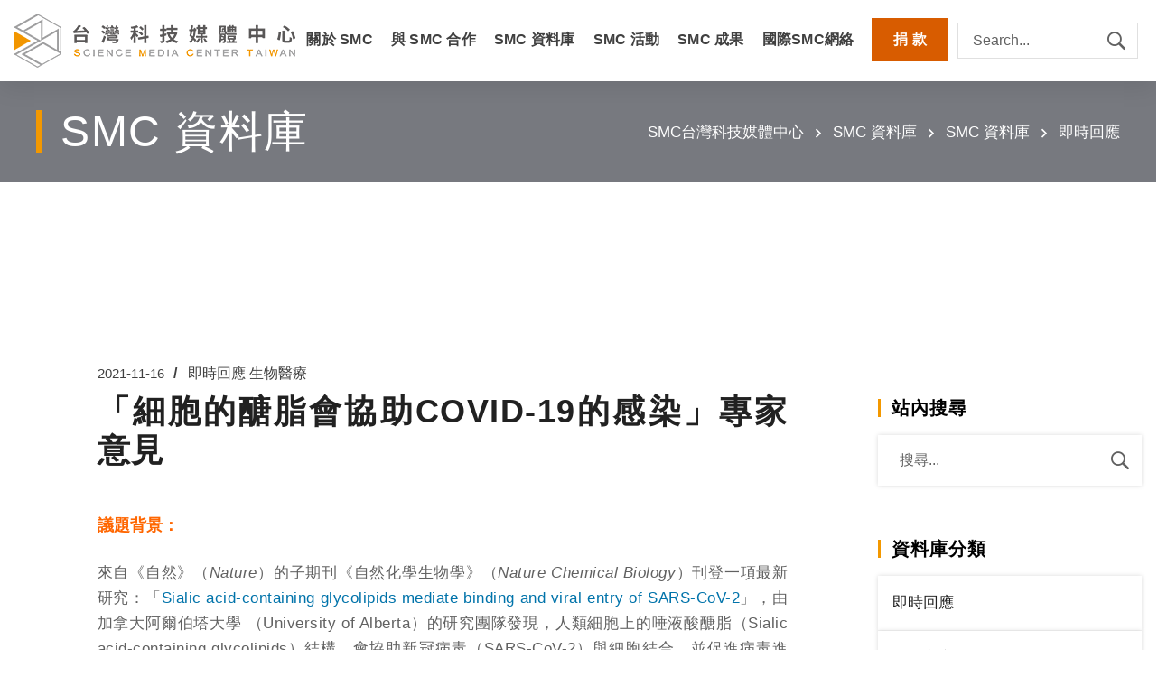

--- FILE ---
content_type: text/html; charset=UTF-8
request_url: https://smctw.tw/11513/
body_size: 41771
content:
<!DOCTYPE html>
<html class="no-js" dir="ltr" lang="zh-TW"
	prefix="og: https://ogp.me/ns#" >
<head>
    
    <script src="https://kit.fontawesome.com/1b38d174a1.js" crossorigin="anonymous"></script>
	<!-- Meta Tags -->
	<meta charset="UTF-8" />
	<meta name="viewport" content="width=device-width, initial-scale=1, maximum-scale=8">
	<!-- Link Tags -->
	<link rel="pingback" href="https://smctw.tw/xmlrpc.php" />


	<title>「細胞的醣脂會協助COVID-19的感染」專家意見 - 台灣科技媒體中心</title>

		<!-- All in One SEO 4.2.8 - aioseo.com -->
		<meta name="description" content="病毒經由感染宿主如何進入宿主細胞、在宿主細胞中大量複製後、造成宿主發生疾病的生物化學機制、對瞭解病毒和宿主之間的交互作用，以及如何預防和治療病毒感染，是非常重要的。" />
		<meta name="robots" content="max-image-preview:large" />
		<link rel="canonical" href="https://smctw.tw/11513/" />
		<meta name="generator" content="All in One SEO (AIOSEO) 4.2.8 " />
		<meta property="og:locale" content="zh_TW" />
		<meta property="og:site_name" content="台灣科技媒體中心 - 旨在架構具跨領域溝通性質的科學資訊平台，提供正確且即時的科學新聞素材供媒體使用。我們發布科學家意見給媒體作為撰稿素材與採訪參考，也第一手解讀最新科學研究，串連起最完整的科學家與媒體網絡，為社會創造足具意義的對話場域。" />
		<meta property="og:type" content="article" />
		<meta property="og:title" content="「細胞的醣脂會協助COVID-19的感染」專家意見 - 台灣科技媒體中心" />
		<meta property="og:description" content="病毒經由感染宿主如何進入宿主細胞、在宿主細胞中大量複製後、造成宿主發生疾病的生物化學機制、對瞭解病毒和宿主之間的交互作用，以及如何預防和治療病毒感染，是非常重要的。" />
		<meta property="og:url" content="https://smctw.tw/11513/" />
		<meta property="article:published_time" content="2021-11-16T10:32:59+00:00" />
		<meta property="article:modified_time" content="2022-02-15T06:32:19+00:00" />
		<meta property="article:publisher" content="https://facebook.com/TaiwanSMC" />
		<meta name="twitter:card" content="summary" />
		<meta name="twitter:title" content="「細胞的醣脂會協助COVID-19的感染」專家意見 - 台灣科技媒體中心" />
		<meta name="twitter:description" content="病毒經由感染宿主如何進入宿主細胞、在宿主細胞中大量複製後、造成宿主發生疾病的生物化學機制、對瞭解病毒和宿主之間的交互作用，以及如何預防和治療病毒感染，是非常重要的。" />
		<script type="application/ld+json" class="aioseo-schema">
			{"@context":"https:\/\/schema.org","@graph":[{"@type":"BlogPosting","@id":"https:\/\/smctw.tw\/11513\/#blogposting","name":"\u300c\u7d30\u80de\u7684\u91a3\u8102\u6703\u5354\u52a9COVID-19\u7684\u611f\u67d3\u300d\u5c08\u5bb6\u610f\u898b - \u53f0\u7063\u79d1\u6280\u5a92\u9ad4\u4e2d\u5fc3","headline":"\u300c\u7d30\u80de\u7684\u91a3\u8102\u6703\u5354\u52a9COVID-19\u7684\u611f\u67d3\u300d\u5c08\u5bb6\u610f\u898b","author":{"@id":"https:\/\/smctw.tw\/author\/oneenos\/#author"},"publisher":{"@id":"https:\/\/smctw.tw\/#organization"},"image":{"@type":"ImageObject","url":"https:\/\/smctw.tw\/wp-content\/uploads\/2021\/11\/49557550751_afc7ba4090_k.jpg","width":1024,"height":831},"datePublished":"2021-11-16T10:32:59+08:00","dateModified":"2022-02-15T06:32:19+08:00","inLanguage":"zh-TW","mainEntityOfPage":{"@id":"https:\/\/smctw.tw\/11513\/#webpage"},"isPartOf":{"@id":"https:\/\/smctw.tw\/11513\/#webpage"},"articleSection":"\u5373\u6642\u56de\u61c9, \u751f\u7269\u91ab\u7642, COVID-19, \u553e\u6db2\u9178, \u7d30\u80de, \u91a3\u8102"},{"@type":"BreadcrumbList","@id":"https:\/\/smctw.tw\/11513\/#breadcrumblist","itemListElement":[{"@type":"ListItem","@id":"https:\/\/smctw.tw\/#listItem","position":1,"item":{"@type":"WebPage","@id":"https:\/\/smctw.tw\/","name":"\u4e3b\u9801","description":"\u5373\u6642\u56de\u61c9 \u751f\u7269\u91ab\u7642 \u98df\u54c1\u5b89\u51682026-01-08\u300c\u98df\u54c1\u9632\u8150\u5291\u8207\u764c\u75c7\u76f8\u95dc\u6027\u7814\u7a76\u300d\u5c08\u5bb6\u610f\u898b\u4f86\u81ea\u6cd5\u570b\u8207\u570b\u969b\u764c\u75c7\u7814\u7a76\u6a5f","url":"https:\/\/smctw.tw\/"}}]},{"@type":"Organization","@id":"https:\/\/smctw.tw\/#organization","name":"\u53f0\u7063\u79d1\u6280\u5a92\u9ad4\u4e2d\u5fc3","url":"https:\/\/smctw.tw\/","sameAs":["https:\/\/facebook.com\/TaiwanSMC"]},{"@type":"WebPage","@id":"https:\/\/smctw.tw\/11513\/#webpage","url":"https:\/\/smctw.tw\/11513\/","name":"\u300c\u7d30\u80de\u7684\u91a3\u8102\u6703\u5354\u52a9COVID-19\u7684\u611f\u67d3\u300d\u5c08\u5bb6\u610f\u898b - \u53f0\u7063\u79d1\u6280\u5a92\u9ad4\u4e2d\u5fc3","description":"\u75c5\u6bd2\u7d93\u7531\u611f\u67d3\u5bbf\u4e3b\u5982\u4f55\u9032\u5165\u5bbf\u4e3b\u7d30\u80de\u3001\u5728\u5bbf\u4e3b\u7d30\u80de\u4e2d\u5927\u91cf\u8907\u88fd\u5f8c\u3001\u9020\u6210\u5bbf\u4e3b\u767c\u751f\u75be\u75c5\u7684\u751f\u7269\u5316\u5b78\u6a5f\u5236\u3001\u5c0d\u77ad\u89e3\u75c5\u6bd2\u548c\u5bbf\u4e3b\u4e4b\u9593\u7684\u4ea4\u4e92\u4f5c\u7528\uff0c\u4ee5\u53ca\u5982\u4f55\u9810\u9632\u548c\u6cbb\u7642\u75c5\u6bd2\u611f\u67d3\uff0c\u662f\u975e\u5e38\u91cd\u8981\u7684\u3002","inLanguage":"zh-TW","isPartOf":{"@id":"https:\/\/smctw.tw\/#website"},"breadcrumb":{"@id":"https:\/\/smctw.tw\/11513\/#breadcrumblist"},"author":"https:\/\/smctw.tw\/author\/oneenos\/#author","creator":"https:\/\/smctw.tw\/author\/oneenos\/#author","image":{"@type":"ImageObject","url":"https:\/\/smctw.tw\/wp-content\/uploads\/2021\/11\/49557550751_afc7ba4090_k.jpg","@id":"https:\/\/smctw.tw\/#mainImage","width":1024,"height":831},"primaryImageOfPage":{"@id":"https:\/\/smctw.tw\/11513\/#mainImage"},"datePublished":"2021-11-16T10:32:59+08:00","dateModified":"2022-02-15T06:32:19+08:00"},{"@type":"WebSite","@id":"https:\/\/smctw.tw\/#website","url":"https:\/\/smctw.tw\/","name":"\u53f0\u7063\u79d1\u6280\u5a92\u9ad4\u4e2d\u5fc3","description":"\u65e8\u5728\u67b6\u69cb\u5177\u8de8\u9818\u57df\u6e9d\u901a\u6027\u8cea\u7684\u79d1\u5b78\u8cc7\u8a0a\u5e73\u53f0\uff0c\u63d0\u4f9b\u6b63\u78ba\u4e14\u5373\u6642\u7684\u79d1\u5b78\u65b0\u805e\u7d20\u6750\u4f9b\u5a92\u9ad4\u4f7f\u7528\u3002\u6211\u5011\u767c\u5e03\u79d1\u5b78\u5bb6\u610f\u898b\u7d66\u5a92\u9ad4\u4f5c\u70ba\u64b0\u7a3f\u7d20\u6750\u8207\u63a1\u8a2a\u53c3\u8003\uff0c\u4e5f\u7b2c\u4e00\u624b\u89e3\u8b80\u6700\u65b0\u79d1\u5b78\u7814\u7a76\uff0c\u4e32\u9023\u8d77\u6700\u5b8c\u6574\u7684\u79d1\u5b78\u5bb6\u8207\u5a92\u9ad4\u7db2\u7d61\uff0c\u70ba\u793e\u6703\u5275\u9020\u8db3\u5177\u610f\u7fa9\u7684\u5c0d\u8a71\u5834\u57df\u3002","inLanguage":"zh-TW","publisher":{"@id":"https:\/\/smctw.tw\/#organization"}}]}
		</script>
		<!-- All in One SEO -->

<link rel='dns-prefetch' href='//maps.google.com' />
<link rel='dns-prefetch' href='//www.googletagmanager.com' />
		<!-- This site uses the Google Analytics by MonsterInsights plugin v9.11.1 - Using Analytics tracking - https://www.monsterinsights.com/ -->
							<script src="//www.googletagmanager.com/gtag/js?id=G-980QTL50M7"  data-cfasync="false" data-wpfc-render="false" type="text/javascript" async></script>
			<script data-cfasync="false" data-wpfc-render="false" type="text/javascript">
				var mi_version = '9.11.1';
				var mi_track_user = true;
				var mi_no_track_reason = '';
								var MonsterInsightsDefaultLocations = {"page_location":"https:\/\/smctw.tw\/11513\/"};
								if ( typeof MonsterInsightsPrivacyGuardFilter === 'function' ) {
					var MonsterInsightsLocations = (typeof MonsterInsightsExcludeQuery === 'object') ? MonsterInsightsPrivacyGuardFilter( MonsterInsightsExcludeQuery ) : MonsterInsightsPrivacyGuardFilter( MonsterInsightsDefaultLocations );
				} else {
					var MonsterInsightsLocations = (typeof MonsterInsightsExcludeQuery === 'object') ? MonsterInsightsExcludeQuery : MonsterInsightsDefaultLocations;
				}

								var disableStrs = [
										'ga-disable-G-980QTL50M7',
									];

				/* Function to detect opted out users */
				function __gtagTrackerIsOptedOut() {
					for (var index = 0; index < disableStrs.length; index++) {
						if (document.cookie.indexOf(disableStrs[index] + '=true') > -1) {
							return true;
						}
					}

					return false;
				}

				/* Disable tracking if the opt-out cookie exists. */
				if (__gtagTrackerIsOptedOut()) {
					for (var index = 0; index < disableStrs.length; index++) {
						window[disableStrs[index]] = true;
					}
				}

				/* Opt-out function */
				function __gtagTrackerOptout() {
					for (var index = 0; index < disableStrs.length; index++) {
						document.cookie = disableStrs[index] + '=true; expires=Thu, 31 Dec 2099 23:59:59 UTC; path=/';
						window[disableStrs[index]] = true;
					}
				}

				if ('undefined' === typeof gaOptout) {
					function gaOptout() {
						__gtagTrackerOptout();
					}
				}
								window.dataLayer = window.dataLayer || [];

				window.MonsterInsightsDualTracker = {
					helpers: {},
					trackers: {},
				};
				if (mi_track_user) {
					function __gtagDataLayer() {
						dataLayer.push(arguments);
					}

					function __gtagTracker(type, name, parameters) {
						if (!parameters) {
							parameters = {};
						}

						if (parameters.send_to) {
							__gtagDataLayer.apply(null, arguments);
							return;
						}

						if (type === 'event') {
														parameters.send_to = monsterinsights_frontend.v4_id;
							var hookName = name;
							if (typeof parameters['event_category'] !== 'undefined') {
								hookName = parameters['event_category'] + ':' + name;
							}

							if (typeof MonsterInsightsDualTracker.trackers[hookName] !== 'undefined') {
								MonsterInsightsDualTracker.trackers[hookName](parameters);
							} else {
								__gtagDataLayer('event', name, parameters);
							}
							
						} else {
							__gtagDataLayer.apply(null, arguments);
						}
					}

					__gtagTracker('js', new Date());
					__gtagTracker('set', {
						'developer_id.dZGIzZG': true,
											});
					if ( MonsterInsightsLocations.page_location ) {
						__gtagTracker('set', MonsterInsightsLocations);
					}
										__gtagTracker('config', 'G-980QTL50M7', {"forceSSL":"true","link_attribution":"true"} );
										window.gtag = __gtagTracker;										(function () {
						/* https://developers.google.com/analytics/devguides/collection/analyticsjs/ */
						/* ga and __gaTracker compatibility shim. */
						var noopfn = function () {
							return null;
						};
						var newtracker = function () {
							return new Tracker();
						};
						var Tracker = function () {
							return null;
						};
						var p = Tracker.prototype;
						p.get = noopfn;
						p.set = noopfn;
						p.send = function () {
							var args = Array.prototype.slice.call(arguments);
							args.unshift('send');
							__gaTracker.apply(null, args);
						};
						var __gaTracker = function () {
							var len = arguments.length;
							if (len === 0) {
								return;
							}
							var f = arguments[len - 1];
							if (typeof f !== 'object' || f === null || typeof f.hitCallback !== 'function') {
								if ('send' === arguments[0]) {
									var hitConverted, hitObject = false, action;
									if ('event' === arguments[1]) {
										if ('undefined' !== typeof arguments[3]) {
											hitObject = {
												'eventAction': arguments[3],
												'eventCategory': arguments[2],
												'eventLabel': arguments[4],
												'value': arguments[5] ? arguments[5] : 1,
											}
										}
									}
									if ('pageview' === arguments[1]) {
										if ('undefined' !== typeof arguments[2]) {
											hitObject = {
												'eventAction': 'page_view',
												'page_path': arguments[2],
											}
										}
									}
									if (typeof arguments[2] === 'object') {
										hitObject = arguments[2];
									}
									if (typeof arguments[5] === 'object') {
										Object.assign(hitObject, arguments[5]);
									}
									if ('undefined' !== typeof arguments[1].hitType) {
										hitObject = arguments[1];
										if ('pageview' === hitObject.hitType) {
											hitObject.eventAction = 'page_view';
										}
									}
									if (hitObject) {
										action = 'timing' === arguments[1].hitType ? 'timing_complete' : hitObject.eventAction;
										hitConverted = mapArgs(hitObject);
										__gtagTracker('event', action, hitConverted);
									}
								}
								return;
							}

							function mapArgs(args) {
								var arg, hit = {};
								var gaMap = {
									'eventCategory': 'event_category',
									'eventAction': 'event_action',
									'eventLabel': 'event_label',
									'eventValue': 'event_value',
									'nonInteraction': 'non_interaction',
									'timingCategory': 'event_category',
									'timingVar': 'name',
									'timingValue': 'value',
									'timingLabel': 'event_label',
									'page': 'page_path',
									'location': 'page_location',
									'title': 'page_title',
									'referrer' : 'page_referrer',
								};
								for (arg in args) {
																		if (!(!args.hasOwnProperty(arg) || !gaMap.hasOwnProperty(arg))) {
										hit[gaMap[arg]] = args[arg];
									} else {
										hit[arg] = args[arg];
									}
								}
								return hit;
							}

							try {
								f.hitCallback();
							} catch (ex) {
							}
						};
						__gaTracker.create = newtracker;
						__gaTracker.getByName = newtracker;
						__gaTracker.getAll = function () {
							return [];
						};
						__gaTracker.remove = noopfn;
						__gaTracker.loaded = true;
						window['__gaTracker'] = __gaTracker;
					})();
									} else {
										console.log("");
					(function () {
						function __gtagTracker() {
							return null;
						}

						window['__gtagTracker'] = __gtagTracker;
						window['gtag'] = __gtagTracker;
					})();
									}
			</script>
							<!-- / Google Analytics by MonsterInsights -->
		<script type="text/javascript">
/* <![CDATA[ */
window._wpemojiSettings = {"baseUrl":"https:\/\/s.w.org\/images\/core\/emoji\/14.0.0\/72x72\/","ext":".png","svgUrl":"https:\/\/s.w.org\/images\/core\/emoji\/14.0.0\/svg\/","svgExt":".svg","source":{"concatemoji":"https:\/\/smctw.tw\/wp-includes\/js\/wp-emoji-release.min.js?ver=6.4.2"}};
/*! This file is auto-generated */
!function(i,n){var o,s,e;function c(e){try{var t={supportTests:e,timestamp:(new Date).valueOf()};sessionStorage.setItem(o,JSON.stringify(t))}catch(e){}}function p(e,t,n){e.clearRect(0,0,e.canvas.width,e.canvas.height),e.fillText(t,0,0);var t=new Uint32Array(e.getImageData(0,0,e.canvas.width,e.canvas.height).data),r=(e.clearRect(0,0,e.canvas.width,e.canvas.height),e.fillText(n,0,0),new Uint32Array(e.getImageData(0,0,e.canvas.width,e.canvas.height).data));return t.every(function(e,t){return e===r[t]})}function u(e,t,n){switch(t){case"flag":return n(e,"\ud83c\udff3\ufe0f\u200d\u26a7\ufe0f","\ud83c\udff3\ufe0f\u200b\u26a7\ufe0f")?!1:!n(e,"\ud83c\uddfa\ud83c\uddf3","\ud83c\uddfa\u200b\ud83c\uddf3")&&!n(e,"\ud83c\udff4\udb40\udc67\udb40\udc62\udb40\udc65\udb40\udc6e\udb40\udc67\udb40\udc7f","\ud83c\udff4\u200b\udb40\udc67\u200b\udb40\udc62\u200b\udb40\udc65\u200b\udb40\udc6e\u200b\udb40\udc67\u200b\udb40\udc7f");case"emoji":return!n(e,"\ud83e\udef1\ud83c\udffb\u200d\ud83e\udef2\ud83c\udfff","\ud83e\udef1\ud83c\udffb\u200b\ud83e\udef2\ud83c\udfff")}return!1}function f(e,t,n){var r="undefined"!=typeof WorkerGlobalScope&&self instanceof WorkerGlobalScope?new OffscreenCanvas(300,150):i.createElement("canvas"),a=r.getContext("2d",{willReadFrequently:!0}),o=(a.textBaseline="top",a.font="600 32px Arial",{});return e.forEach(function(e){o[e]=t(a,e,n)}),o}function t(e){var t=i.createElement("script");t.src=e,t.defer=!0,i.head.appendChild(t)}"undefined"!=typeof Promise&&(o="wpEmojiSettingsSupports",s=["flag","emoji"],n.supports={everything:!0,everythingExceptFlag:!0},e=new Promise(function(e){i.addEventListener("DOMContentLoaded",e,{once:!0})}),new Promise(function(t){var n=function(){try{var e=JSON.parse(sessionStorage.getItem(o));if("object"==typeof e&&"number"==typeof e.timestamp&&(new Date).valueOf()<e.timestamp+604800&&"object"==typeof e.supportTests)return e.supportTests}catch(e){}return null}();if(!n){if("undefined"!=typeof Worker&&"undefined"!=typeof OffscreenCanvas&&"undefined"!=typeof URL&&URL.createObjectURL&&"undefined"!=typeof Blob)try{var e="postMessage("+f.toString()+"("+[JSON.stringify(s),u.toString(),p.toString()].join(",")+"));",r=new Blob([e],{type:"text/javascript"}),a=new Worker(URL.createObjectURL(r),{name:"wpTestEmojiSupports"});return void(a.onmessage=function(e){c(n=e.data),a.terminate(),t(n)})}catch(e){}c(n=f(s,u,p))}t(n)}).then(function(e){for(var t in e)n.supports[t]=e[t],n.supports.everything=n.supports.everything&&n.supports[t],"flag"!==t&&(n.supports.everythingExceptFlag=n.supports.everythingExceptFlag&&n.supports[t]);n.supports.everythingExceptFlag=n.supports.everythingExceptFlag&&!n.supports.flag,n.DOMReady=!1,n.readyCallback=function(){n.DOMReady=!0}}).then(function(){return e}).then(function(){var e;n.supports.everything||(n.readyCallback(),(e=n.source||{}).concatemoji?t(e.concatemoji):e.wpemoji&&e.twemoji&&(t(e.twemoji),t(e.wpemoji)))}))}((window,document),window._wpemojiSettings);
/* ]]> */
</script>
<link rel='stylesheet' id='embed-pdf-viewer-css' href='https://smctw.tw/wp-content/plugins/embed-pdf-viewer/css/embed-pdf-viewer.css?ver=2.4.5' type='text/css' media='screen' />
<style id='wp-emoji-styles-inline-css' type='text/css'>

	img.wp-smiley, img.emoji {
		display: inline !important;
		border: none !important;
		box-shadow: none !important;
		height: 1em !important;
		width: 1em !important;
		margin: 0 0.07em !important;
		vertical-align: -0.1em !important;
		background: none !important;
		padding: 0 !important;
	}
</style>
<link rel='stylesheet' id='wp-block-library-css' href='https://smctw.tw/wp-includes/css/dist/block-library/style.min.css?ver=6.4.2' type='text/css' media='all' />
<style id='classic-theme-styles-inline-css' type='text/css'>
/*! This file is auto-generated */
.wp-block-button__link{color:#fff;background-color:#32373c;border-radius:9999px;box-shadow:none;text-decoration:none;padding:calc(.667em + 2px) calc(1.333em + 2px);font-size:1.125em}.wp-block-file__button{background:#32373c;color:#fff;text-decoration:none}
</style>
<style id='global-styles-inline-css' type='text/css'>
body{--wp--preset--color--black: #000000;--wp--preset--color--cyan-bluish-gray: #abb8c3;--wp--preset--color--white: #ffffff;--wp--preset--color--pale-pink: #f78da7;--wp--preset--color--vivid-red: #cf2e2e;--wp--preset--color--luminous-vivid-orange: #ff6900;--wp--preset--color--luminous-vivid-amber: #fcb900;--wp--preset--color--light-green-cyan: #7bdcb5;--wp--preset--color--vivid-green-cyan: #00d084;--wp--preset--color--pale-cyan-blue: #8ed1fc;--wp--preset--color--vivid-cyan-blue: #0693e3;--wp--preset--color--vivid-purple: #9b51e0;--wp--preset--gradient--vivid-cyan-blue-to-vivid-purple: linear-gradient(135deg,rgba(6,147,227,1) 0%,rgb(155,81,224) 100%);--wp--preset--gradient--light-green-cyan-to-vivid-green-cyan: linear-gradient(135deg,rgb(122,220,180) 0%,rgb(0,208,130) 100%);--wp--preset--gradient--luminous-vivid-amber-to-luminous-vivid-orange: linear-gradient(135deg,rgba(252,185,0,1) 0%,rgba(255,105,0,1) 100%);--wp--preset--gradient--luminous-vivid-orange-to-vivid-red: linear-gradient(135deg,rgba(255,105,0,1) 0%,rgb(207,46,46) 100%);--wp--preset--gradient--very-light-gray-to-cyan-bluish-gray: linear-gradient(135deg,rgb(238,238,238) 0%,rgb(169,184,195) 100%);--wp--preset--gradient--cool-to-warm-spectrum: linear-gradient(135deg,rgb(74,234,220) 0%,rgb(151,120,209) 20%,rgb(207,42,186) 40%,rgb(238,44,130) 60%,rgb(251,105,98) 80%,rgb(254,248,76) 100%);--wp--preset--gradient--blush-light-purple: linear-gradient(135deg,rgb(255,206,236) 0%,rgb(152,150,240) 100%);--wp--preset--gradient--blush-bordeaux: linear-gradient(135deg,rgb(254,205,165) 0%,rgb(254,45,45) 50%,rgb(107,0,62) 100%);--wp--preset--gradient--luminous-dusk: linear-gradient(135deg,rgb(255,203,112) 0%,rgb(199,81,192) 50%,rgb(65,88,208) 100%);--wp--preset--gradient--pale-ocean: linear-gradient(135deg,rgb(255,245,203) 0%,rgb(182,227,212) 50%,rgb(51,167,181) 100%);--wp--preset--gradient--electric-grass: linear-gradient(135deg,rgb(202,248,128) 0%,rgb(113,206,126) 100%);--wp--preset--gradient--midnight: linear-gradient(135deg,rgb(2,3,129) 0%,rgb(40,116,252) 100%);--wp--preset--font-size--small: 13px;--wp--preset--font-size--medium: 20px;--wp--preset--font-size--large: 36px;--wp--preset--font-size--x-large: 42px;--wp--preset--spacing--20: 0.44rem;--wp--preset--spacing--30: 0.67rem;--wp--preset--spacing--40: 1rem;--wp--preset--spacing--50: 1.5rem;--wp--preset--spacing--60: 2.25rem;--wp--preset--spacing--70: 3.38rem;--wp--preset--spacing--80: 5.06rem;--wp--preset--shadow--natural: 6px 6px 9px rgba(0, 0, 0, 0.2);--wp--preset--shadow--deep: 12px 12px 50px rgba(0, 0, 0, 0.4);--wp--preset--shadow--sharp: 6px 6px 0px rgba(0, 0, 0, 0.2);--wp--preset--shadow--outlined: 6px 6px 0px -3px rgba(255, 255, 255, 1), 6px 6px rgba(0, 0, 0, 1);--wp--preset--shadow--crisp: 6px 6px 0px rgba(0, 0, 0, 1);}:where(.is-layout-flex){gap: 0.5em;}:where(.is-layout-grid){gap: 0.5em;}body .is-layout-flow > .alignleft{float: left;margin-inline-start: 0;margin-inline-end: 2em;}body .is-layout-flow > .alignright{float: right;margin-inline-start: 2em;margin-inline-end: 0;}body .is-layout-flow > .aligncenter{margin-left: auto !important;margin-right: auto !important;}body .is-layout-constrained > .alignleft{float: left;margin-inline-start: 0;margin-inline-end: 2em;}body .is-layout-constrained > .alignright{float: right;margin-inline-start: 2em;margin-inline-end: 0;}body .is-layout-constrained > .aligncenter{margin-left: auto !important;margin-right: auto !important;}body .is-layout-constrained > :where(:not(.alignleft):not(.alignright):not(.alignfull)){max-width: var(--wp--style--global--content-size);margin-left: auto !important;margin-right: auto !important;}body .is-layout-constrained > .alignwide{max-width: var(--wp--style--global--wide-size);}body .is-layout-flex{display: flex;}body .is-layout-flex{flex-wrap: wrap;align-items: center;}body .is-layout-flex > *{margin: 0;}body .is-layout-grid{display: grid;}body .is-layout-grid > *{margin: 0;}:where(.wp-block-columns.is-layout-flex){gap: 2em;}:where(.wp-block-columns.is-layout-grid){gap: 2em;}:where(.wp-block-post-template.is-layout-flex){gap: 1.25em;}:where(.wp-block-post-template.is-layout-grid){gap: 1.25em;}.has-black-color{color: var(--wp--preset--color--black) !important;}.has-cyan-bluish-gray-color{color: var(--wp--preset--color--cyan-bluish-gray) !important;}.has-white-color{color: var(--wp--preset--color--white) !important;}.has-pale-pink-color{color: var(--wp--preset--color--pale-pink) !important;}.has-vivid-red-color{color: var(--wp--preset--color--vivid-red) !important;}.has-luminous-vivid-orange-color{color: var(--wp--preset--color--luminous-vivid-orange) !important;}.has-luminous-vivid-amber-color{color: var(--wp--preset--color--luminous-vivid-amber) !important;}.has-light-green-cyan-color{color: var(--wp--preset--color--light-green-cyan) !important;}.has-vivid-green-cyan-color{color: var(--wp--preset--color--vivid-green-cyan) !important;}.has-pale-cyan-blue-color{color: var(--wp--preset--color--pale-cyan-blue) !important;}.has-vivid-cyan-blue-color{color: var(--wp--preset--color--vivid-cyan-blue) !important;}.has-vivid-purple-color{color: var(--wp--preset--color--vivid-purple) !important;}.has-black-background-color{background-color: var(--wp--preset--color--black) !important;}.has-cyan-bluish-gray-background-color{background-color: var(--wp--preset--color--cyan-bluish-gray) !important;}.has-white-background-color{background-color: var(--wp--preset--color--white) !important;}.has-pale-pink-background-color{background-color: var(--wp--preset--color--pale-pink) !important;}.has-vivid-red-background-color{background-color: var(--wp--preset--color--vivid-red) !important;}.has-luminous-vivid-orange-background-color{background-color: var(--wp--preset--color--luminous-vivid-orange) !important;}.has-luminous-vivid-amber-background-color{background-color: var(--wp--preset--color--luminous-vivid-amber) !important;}.has-light-green-cyan-background-color{background-color: var(--wp--preset--color--light-green-cyan) !important;}.has-vivid-green-cyan-background-color{background-color: var(--wp--preset--color--vivid-green-cyan) !important;}.has-pale-cyan-blue-background-color{background-color: var(--wp--preset--color--pale-cyan-blue) !important;}.has-vivid-cyan-blue-background-color{background-color: var(--wp--preset--color--vivid-cyan-blue) !important;}.has-vivid-purple-background-color{background-color: var(--wp--preset--color--vivid-purple) !important;}.has-black-border-color{border-color: var(--wp--preset--color--black) !important;}.has-cyan-bluish-gray-border-color{border-color: var(--wp--preset--color--cyan-bluish-gray) !important;}.has-white-border-color{border-color: var(--wp--preset--color--white) !important;}.has-pale-pink-border-color{border-color: var(--wp--preset--color--pale-pink) !important;}.has-vivid-red-border-color{border-color: var(--wp--preset--color--vivid-red) !important;}.has-luminous-vivid-orange-border-color{border-color: var(--wp--preset--color--luminous-vivid-orange) !important;}.has-luminous-vivid-amber-border-color{border-color: var(--wp--preset--color--luminous-vivid-amber) !important;}.has-light-green-cyan-border-color{border-color: var(--wp--preset--color--light-green-cyan) !important;}.has-vivid-green-cyan-border-color{border-color: var(--wp--preset--color--vivid-green-cyan) !important;}.has-pale-cyan-blue-border-color{border-color: var(--wp--preset--color--pale-cyan-blue) !important;}.has-vivid-cyan-blue-border-color{border-color: var(--wp--preset--color--vivid-cyan-blue) !important;}.has-vivid-purple-border-color{border-color: var(--wp--preset--color--vivid-purple) !important;}.has-vivid-cyan-blue-to-vivid-purple-gradient-background{background: var(--wp--preset--gradient--vivid-cyan-blue-to-vivid-purple) !important;}.has-light-green-cyan-to-vivid-green-cyan-gradient-background{background: var(--wp--preset--gradient--light-green-cyan-to-vivid-green-cyan) !important;}.has-luminous-vivid-amber-to-luminous-vivid-orange-gradient-background{background: var(--wp--preset--gradient--luminous-vivid-amber-to-luminous-vivid-orange) !important;}.has-luminous-vivid-orange-to-vivid-red-gradient-background{background: var(--wp--preset--gradient--luminous-vivid-orange-to-vivid-red) !important;}.has-very-light-gray-to-cyan-bluish-gray-gradient-background{background: var(--wp--preset--gradient--very-light-gray-to-cyan-bluish-gray) !important;}.has-cool-to-warm-spectrum-gradient-background{background: var(--wp--preset--gradient--cool-to-warm-spectrum) !important;}.has-blush-light-purple-gradient-background{background: var(--wp--preset--gradient--blush-light-purple) !important;}.has-blush-bordeaux-gradient-background{background: var(--wp--preset--gradient--blush-bordeaux) !important;}.has-luminous-dusk-gradient-background{background: var(--wp--preset--gradient--luminous-dusk) !important;}.has-pale-ocean-gradient-background{background: var(--wp--preset--gradient--pale-ocean) !important;}.has-electric-grass-gradient-background{background: var(--wp--preset--gradient--electric-grass) !important;}.has-midnight-gradient-background{background: var(--wp--preset--gradient--midnight) !important;}.has-small-font-size{font-size: var(--wp--preset--font-size--small) !important;}.has-medium-font-size{font-size: var(--wp--preset--font-size--medium) !important;}.has-large-font-size{font-size: var(--wp--preset--font-size--large) !important;}.has-x-large-font-size{font-size: var(--wp--preset--font-size--x-large) !important;}
.wp-block-navigation a:where(:not(.wp-element-button)){color: inherit;}
:where(.wp-block-post-template.is-layout-flex){gap: 1.25em;}:where(.wp-block-post-template.is-layout-grid){gap: 1.25em;}
:where(.wp-block-columns.is-layout-flex){gap: 2em;}:where(.wp-block-columns.is-layout-grid){gap: 2em;}
.wp-block-pullquote{font-size: 1.5em;line-height: 1.6;}
</style>
<link rel='stylesheet' id='contact-form-7-css' href='https://smctw.tw/wp-content/plugins/contact-form-7/includes/css/styles.css?ver=5.1.4' type='text/css' media='all' />
<link rel='stylesheet' id='js_composer_front-css' href='https://smctw.tw/wp-content/plugins/js_composer/assets/css/js_composer.min.css?ver=6.0.5' type='text/css' media='all' />
<link rel='stylesheet' id='rs-plugin-settings-css' href='https://smctw.tw/wp-content/plugins/revslider/public/assets/css/rs6.css?ver=6.0.9' type='text/css' media='all' />
<style id='rs-plugin-settings-inline-css' type='text/css'>
#rs-demo-id {}
</style>
<link rel='stylesheet' id='samatex-style-css' href='https://smctw.tw/wp-content/themes/samatex/style.css?ver=6.4.2' type='text/css' media='all' />
<link rel='stylesheet' id='dflip-style-css' href='https://smctw.tw/wp-content/plugins/3d-flipbook-dflip-lite/assets/css/dflip.min.css?ver=2.3.42' type='text/css' media='all' />
<link rel='stylesheet' id='tablepress-default-css' href='https://smctw.tw/wp-content/plugins/tablepress/css/default.min.css?ver=1.9' type='text/css' media='all' />
<!--[if lt IE 9]>
<link rel='stylesheet' id='vc_lte_ie9-css' href='https://smctw.tw/wp-content/plugins/js_composer/assets/css/vc_lte_ie9.min.css?ver=6.0.5' type='text/css' media='screen' />
<![endif]-->
<link rel='stylesheet' id='addtoany-css' href='https://smctw.tw/wp-content/plugins/add-to-any/addtoany.min.css?ver=1.15' type='text/css' media='all' />
<link rel='stylesheet' id='dynamic-styles-css' href='https://smctw.tw/wp-content/themes/samatex/css/dynamic-styles.css?ver=6.4.2' type='text/css' media='all' />
<style id='dynamic-styles-inline-css' type='text/css'>
body,input,select,pre,code,kbd,samp,dt,#cancel-comment-reply-link,.box-item-content, textarea, .widget_price_filter .price_label,.demo-icon-pack span:after {font-size:17px;font-weight:400;font-family:Nunito Sans, sans-serif;line-height:27px;letter-spacing:0px;color:#616161;}.header-login .login-title, .cart-contents {font-size:17px;font-weight:400;font-family:Nunito Sans, sans-serif;letter-spacing:0px;}h1,h2,h3,h4,h5,h6, .woocommerce-page #et-content .shop_table .product-name > a:not(.yith-wcqv-button),.woocommerce-Tabs-panel .shop_attributes th,#reply-title,.product .summary .price,.et-circle-progress .circle-content,.et-timer .timer-count,.et-pricing-table .currency,.et-pricing-table .price,.et-counter .counter,.et-progress .percent,.error404-default-subtitle,.yith-woocompare-widget ul.products-list li .title,.woocommerce-MyAccount-navigation ul li a,.woocommerce-tabs .tabs li a {font-family:Nunito Sans, sans-serif;text-transform:none;font-weight:700;letter-spacing:0px;color:#212121;}.widget_layered_nav ul li a, .widget_nav_menu ul li a, .widget_product_categories ul li a,.widget_categories ul li a,.post-single-navigation a, .widget_pages ul li a, .widget_archive ul li a, .widget_meta ul li a, .widget_recent_entries ul li a, .widget_rss ul li a, .widget_icl_lang_sel_widget li a, .recentcomments a, .widget_product_search form button:before, .page-content-wrap .widget_shopping_cart .cart_list li .remove{font-family:Nunito Sans, sans-serif;font-weight:700;letter-spacing:0px;color:#212121;}.woocommerce-page #et-content .shop_table .product-name > a:not(.yith-wcqv-button),.widget_et_recent_entries .post-title a,.widget_products .product_list_widget > li .product-title a,.widget_recently_viewed_products .product_list_widget > li .product-title a,.widget_recent_reviews .product_list_widget > li .product-title a,.widget_top_rated_products .product_list_widget > li .product-title a {color:#212121 !important;}.page-content-wrap .widget_shopping_cart .cart-product-title a,.et-circle-progress .percent {color:#212121;}h1 {font-size:48px; line-height:56px;}h2 {font-size:40px; line-height:48px;}h3 {font-size:32px; line-height:40px;}h4 {font-size:24px; line-height:32px;}h5 {font-size:20px; line-height:28px;}h6 {font-size:18px; line-height:26px;}.widgettitle{font-size:20px; line-height:28px;}.woocommerce-Tabs-panel h2,.shop_table .product-name > a:not(.yith-wcqv-button),.widget_layered_nav ul li a, .widget_nav_menu ul li a, .widget_product_categories ul li a,.yith-woocompare-widget ul.products-list li .title{font-size:18px; line-height:26px;}#reply-title,.woocommerce h2{font-size:24px; line-height:32px;}.et-timer .timer-count{font-size:48px; line-height:56px;}.et-circle-progress .percent{font-size:48px; line-height:48px;}#loop-posts .post-title:hover,#loop-posts .post-title a:hover,.et-shortcode-posts .post-title:hover,.et-shortcode-posts .post-title a:hover,.loop-product .post-title:hover,.loop-product .post-title a:hover,.post-social-share > .social-links > a:hover,.related-posts .post .post-title a:hover,.project-layout .project .post-body .post-title a:hover,.project-layout .project .project-category a:hover,.product .summary .price ins,.page-content-wrap .widget_shopping_cart .cart-product-title a:hover,.page-content-wrap .widget_shopping_cart .cart-product-title:hover a,.widget_products .product_list_widget > li > a:hover .product-title,.widget_recently_viewed_products .product_list_widget > li > a:hover .product-title,.widget_recent_reviews .product_list_widget > li > a:hover .product-title,.widget_top_rated_products .product_list_widget > li > a:hover .product-title,.search-posts .post-title a:hover,.search-posts .post-title:hover a,.et-testimonial-item .rating span,.plyr--full-ui input[type=range],.comment-meta .comment-date-time a:hover,.comment-author a:hover,.comment-content .edit-link a a,#cancel-comment-reply-link:hover,.woocommerce-review-link,.yith-woocompare-widget ul.products-list li .title:hover,.yith-woocompare-widget ul.products-list li .remove:hover,.product .price,.star-rating,.comment-form-rating a,.comment-form-rating a:after,.border-true.et-client-container .et-client .plus,.widget_nav_menu ul li.current-menu-item a {color:#d85c00;}.post-single-navigation a:hover,.post-meta a:hover,.project-meta ul a:not(.social-share):hover,.widget_et_recent_entries .post-title:hover a,.widget_categories ul li a:hover,.widget_pages ul li a:hover,.widget_archive ul li a:hover,.widget_meta ul li a:hover,.widget_layered_nav ul li a:hover,.widget_nav_menu ul li a:hover,.widget_product_categories ul li a:hover,.widget_recent_entries ul li a:hover, .widget_rss ul li a:hover,.widget_icl_lang_sel_widget li a:hover,.widget_products .product_list_widget > li .product-title:hover a,.widget_recently_viewed_products .product_list_widget > li .product-title:hover a,.widget_recent_reviews .product_list_widget > li .product-title:hover a,.widget_top_rated_products .product_list_widget > li .product-title:hover a,.recentcomments a:hover,#yith-quick-view-close:hover,.page-content-wrap .widget_shopping_cart .cart_list li .remove:hover,.woocommerce-page #et-content .shop_table .product-name > a:not(.yith-wcqv-button):hover,.product-layout-single .summary .yith-wcwl-add-to-wishlist a:hover,.et-shortcode-projects-full .overlay-read-more:hover {color:#d85c00 !important;}.post-read-more:after,.comment-reply-link:after,.enovathemes-navigation li a:hover,.enovathemes-navigation li .current,.post-sticky,.post-media .flex-direction-nav li a:hover,.post-media .flex-control-nav li a:hover,.post-media .flex-control-nav li a.flex-active,.slick-dots li button:hover,.slick-dots li.slick-active button,.owl-carousel .owl-nav > *:hover,.enovathemes-filter .filter:before,.overlay-flip-hor .overlay-hover .post-image-overlay, .overlay-flip-ver .overlay-hover .post-image-overlay,.image-move-up .post-image-overlay,.image-move-down .post-image-overlay,.image-move-left .post-image-overlay,.image-move-right .post-image-overlay,.overlay-image-move-up .post-image-overlay,.overlay-image-move-down .post-image-overlay,.overlay-image-move-left .post-image-overlay,.overlay-image-move-right .post-image-overlay,.product .onsale,.product-quick-view:hover,.product .button,.yith-woocompare-widget a.compare,.yith-woocompare-widget a.clear-all,.added_to_cart,.woocommerce-store-notice.demo_store,.shop_table .product-remove a:hover,.et-accordion .toggle-title.active:before,.tabset .tab.active:before,.et-mailchimp input[type="text"] + .after,.owl-carousel .owl-dots > .owl-dot.active,.et-pricing-table .label,.mob-menu-toggle-alt,.full #loop-posts .format-link .post-body-inner,.single-post-page > .format-link .format-container,.plyr--audio .plyr__control.plyr__tab-focus,.plyr--audio .plyr__control:hover,.plyr--audio .plyr__control[aria-expanded=true],.plyr--video .plyr__control.plyr__tab-focus,.plyr--video .plyr__control:hover,.plyr--video .plyr__control[aria-expanded=true],.plyr__control--overlaid:focus,.plyr__control--overlaid:hover,.plyr__menu__container .plyr__control[role=menuitemradio][aria-checked=true]::before,.woocommerce-tabs .tabs li.active a,.woocommerce-tabs .tabs li a:hover,.et-image .curtain,.et-breadcrumbs a:after,.post-meta:before,.project-category:before,.related-posts-title:before,.comment-reply-title:before,.comments-title:before,.upsells > h4:before,.crosssells > h4:before,.related > h4:before,.nivo-lightbox-prev:hover,.nivo-lightbox-next:hover,.nivo-lightbox-close:hover,.enovathemes-filter .filter:after,.project-single-navigation > *:hover,.project-layout.project-with-caption .post-body,.project-description-title:before,.project-meta-title:before,.product .button:after,.added_to_cart:after,.et-pricing-table .plan:after,.et-testimonial .author-info-wrapper .author:after,.et-person .name:after,.et-video .modal-video-poster:before,.widget_title:before,.widgettitle:before,.et-shortcode-projects-full .post .post-body {background-color:#d85c00;}.mejs-controls .mejs-time-rail .mejs-time-current,.slick-slider .slick-prev:hover,.slick-slider .slick-next:hover,#project-gallery .owl-nav > .owl-prev:hover,#project-gallery .owl-nav > .owl-next:hover,.widget_tag_cloud .tagcloud a:after,.widget_product_tag_cloud .tagcloud a:after,.project-tags a:after,.widget_price_filter .ui-slider-horizontal .ui-slider-range,#cboxClose:hover {background-color:#d85c00 !important;}.plyr--video .plyr__controls {background:rgba(216,92,0,0.5) !important;}ul.chat li:nth-child(2n+2) > p {background-color:rgba(216,92,0,0.1);color:#d85c00 !important;}.plyr__control--overlaid {background-color:#d85c00;}.plyr__control.plyr__tab-focus {box-shadow:0 8px 24px 0 rgba(216,92,0,0.5);}#yith-wcwl-popup-message {color:#d85c00 !important;box-shadow:inset 0 0 0 1px #d85c00;}.ajax-add-to-cart-loading .circle-loader,.yith-wcwl-add-to-wishlist a:after {border-left-color:#d85c00;}.ajax-add-to-cart-loading .load-complete {border-color:#d85c00 !important;}.ajax-add-to-cart-loading .checkmark:after {border-right:3px solid #d85c00;border-top:3px solid #d85c00;}.widget_price_filter .ui-slider .ui-slider-handle {border:5px solid #d85c00;}blockquote {border-left:8px solid #d85c00 !important;}.et-pricing-table.highlight-true .pricing-table-inner {border-color:#d85c00 !important;}.counter-moving-child:before {border-color:#d85c00;}.highlight-true .testimonial-content {box-shadow:inset 0 0 0 1px #d85c00;border-color:#d85c00;}.highlight-true .testimonial-content:after {border-color:#d85c00 transparent transparent transparent;}.woocommerce-product-gallery .flex-control-nav li img.flex-active {box-shadow:0 0 0 2px #d85c00;}.post-image-overlay {background-color:rgba(216,92,0,0.9);}.overlay-fall .overlay-hover .post-image-overlay,.project-with-overlay .overlay-hover .post-image-overlay {background-color:#d85c00;}#header-menu-default > .menu-item.depth-0 > .mi-link .txt:after {border-bottom-color:#d85c00;}a:hover,.comment-content .edit-link a a:hover,.woocommerce-review-link:hover,.product_meta a:hover {color:#003153;}.widget_tag_cloud .tagcloud a:hover:after,.widget_product_tag_cloud .tagcloud a:hover:after,.project-tags a:hover:after {background-color:#003153 !important;}.image-preloader,.gallery-icon:before {opacity:1 !important;visibility:visible !important;z-index:1 !important;}#to-top {width:48px;height:48px;line-height:48px !important;font-size:16px;border-radius:150px;color:#212121;background-color:#ffffff;}#to-top:hover {color:#ffffff;background-color:#d85c00;}#to-top .et-ink {background-color:#ffffff;}html,#gen-wrap {background-color:#ffffff;}.site-loading {background-color:#ffffff;}.site-loading .site-loading-bar:after {background-color:#d85c00;}textarea, select, input[type="date"], input[type="datetime"], input[type="datetime-local"], input[type="email"], input[type="month"], input[type="number"], input[type="password"], input[type="search"], input[type="tel"], input[type="text"], input[type="time"], input[type="url"], input[type="week"], input[type="file"] {color:#616161;background-color:#ffffff;border-color:#e0e0e0;}.tech-page-search-form .search-icon,.widget_search form input[type="submit"]#searchsubmit + .search-icon, .widget_product_search form input[type="submit"] + .search-icon {color:#616161 !important;}.select2-container--default .select2-selection--single {color:#616161 !important;background-color:#ffffff !important;border-color:#e0e0e0 !important;}.select2-container--default .select2-selection--single .select2-selection__rendered{color:#616161 !important;}.select2-dropdown,.select2-container--default .select2-search--dropdown .select2-search__field {background-color:#ffffff !important;}textarea:focus, select:focus, input[type="date"]:focus, input[type="datetime"]:focus, input[type="datetime-local"]:focus, input[type="email"]:focus, input[type="month"]:focus, input[type="number"]:focus, input[type="password"]:focus, input[type="search"]:focus, input[type="tel"]:focus, input[type="text"]:focus, input[type="time"]:focus, input[type="url"]:focus, input[type="week"]:focus, input[type="file"]:focus {color:#616161;border-color:#bdbdbd;background-color:#ffffff;}.tech-page-search-form [type="submit"]#searchsubmit:hover + .search-icon,.widget_search form input[type="submit"]#searchsubmit:hover + .search-icon, .widget_product_search form input[type="submit"]:hover + .search-icon {color:#616161 !important;}.select2-container--default .select2-selection--single:focus {color:#616161 !important;border-color:#bdbdbd !important;background-color:#ffffff !important;}.select2-container--default .select2-selection--single .select2-selection__rendered:focus{color:#616161 !important;}.select2-dropdown:focus,.select2-container--default .select2-search--dropdown .select2-search__field:focus {background-color:#ffffff !important;}input[type="button"], input[type="reset"], input[type="submit"], button:not(.plyr__control), a.checkout-button, .return-to-shop a, .wishlist_table .product-add-to-cart a, .wishlist_table .yith-wcqv-button, a.woocommerce-button, #page-links > a, .edit-link a, .project-link, .page-content-wrap .woocommerce-mini-cart__buttons > a, .woocommerce .wishlist_table td.product-add-to-cart a, .woocommerce-message .button, a.error404-button, .yith-woocompare-widget a.clear-all, .yith-woocompare-widget a.compare {color:#000000;font-family:Nunito Sans, sans-serif; font-weight:700; letter-spacing:0.25px; background-color:#d85c00;}.et-button,.post-read-more,.comment-reply-link,.et-ajax-loader,.enovathemes-filter .filter,.enovathemes-filter .filter:before,.woocommerce-mini-cart__buttons > a,.product .button,.yith-woocompare-widget a.compare,.yith-woocompare-widget a.clear-all,.added_to_cart,.widget_tag_cloud .tagcloud a,.post-tags a,.widget_product_tag_cloud .tagcloud a,.project-tags a,.post-tags-single a {font-family:Nunito Sans, sans-serif; font-weight:700; letter-spacing:0.25px;}input[type="button"]:hover,input[type="reset"]:hover,input[type="submit"]:hover,button:hover,.yith-woocompare-widget a.compare:hover,.yith-woocompare-widget a.clear-all:hover,a.checkout-button:hover,.return-to-shop a:hover,.wishlist_table .product-add-to-cart a:hover,.wishlist_table .yith-wcqv-button:hover,a.woocommerce-button:hover,.woocommerce-mini-cart__buttons > a:hover,#page-links > a:hover,.edit-link a:hover,.et-ajax-loader:hover,.project-link:hover,.page-content-wrap .woocommerce-mini-cart__buttons > a:hover,.woocommerce .wishlist_table td.product-add-to-cart a:hover,.error404-button:hover,.yith-woocompare-widget a.clear-all:hover,.yith-woocompare-widget a.compare:hover {color:#ffffff !important;background-color:#212121;}.et-ajax-loader.loading:hover:after {border:2px solid #ffffff;}.widget_price_filter .ui-slider .ui-slider-handle {background-color:#d85c00;}#loop-posts .post-title,.et-shortcode-posts .post-title {min-height:0px;}.post .post-meta,.enovathemes-navigation li a,.enovathemes-navigation li .current,.project .project-category,.related-posts-title,.comment-reply-title,.comments-title,.upsells > h4,.crosssells > h4,.related > h4,.project-description-title,.project-meta-title,#reply-title {font-weight:800;}.post .post-excerpt {font-weight:600;}.project .project-category {font-weight:700 !important;}.project .post-title {font-weight:700 !important;}.project-layout.project-with-overlay .overlay-read-more,.project-layout.project-with-overlay .project-category {color:#000000;}.project-layout.project-with-overlay .overlay-read-more:hover {background-color:#000000;color:#ffffff !important;}.header .vc-row-551358 {height:88px;}.header .vc-row-551358 .hbe {line-height:88px;}#header-logo-427189 .logo {max-height:90px;}#header-logo-427189 .sticky-logo {max-height:90px;}#header-logo-427189 {margin:0px 0px 0px 0px;}#mobile-toggle-558927 {color:#bdbdbd;background-color:transparent;box-shadow:none;}#mobile-toggle-558927:hover {color:#212121;background-color:transparent;box-shadow:none;}#mobile-container-toggle-558927 {margin:0px 0px 0px 0px;}#mobile-container-17351 {color:#616161;background-color:#ffffff;padding:48px 24px 48px 24px;}#mobile-close-984605 {color:#bdbdbd;background-color:transparent;box-shadow:none;}#mobile-close-984605:hover {color:#212121;box-shadow:none;}#mobile-container-close-984605 {margin:-19px 2px 0px 0px;}.et-gap-516354 {height:1px;}#mobile-menu-42573 > .menu-item > a {color:#616161;font-size:16px;line-height:24px;font-weight:100;letter-spacing:0.25px;text-transform:none;}#mobile-menu-42573 > .menu-item > a:hover {background-color:#d85c00;color:#616161;}#mobile-menu-42573 .menu-item > a:after, #mobile-menu-42573 > .menu-item:last-child:after {background-color:#eeeeee;}#mobile-menu-42573 > .menu-item .sub-menu .menu-item > a {color:#616161;font-size:16px;line-height:24px;font-weight:600;letter-spacing:0.25px;text-transform:none;}#mobile-menu-42573 > .menu-item .sub-menu .menu-item > a:hover {color:#ffffff;background-color:#d85c00;}#mobile-menu-container-42573 {margin:32px 0px 32px 0px;}#mobile-menu-806103 > .menu-item > a {color:#616161;font-size:16px;line-height:24px;font-weight:100;letter-spacing:0.25px;text-transform:none;}#mobile-menu-806103 > .menu-item > a:hover {background-color:#d85c00;color:#616161;}#mobile-menu-806103 .menu-item > a:after, #mobile-menu-806103 > .menu-item:last-child:after {background-color:#eeeeee;}#mobile-menu-806103 > .menu-item .sub-menu .menu-item > a {color:#616161;font-size:16px;line-height:24px;font-weight:600;letter-spacing:0.25px;text-transform:none;}#mobile-menu-806103 > .menu-item .sub-menu .menu-item > a:hover {color:#616161;background-color:#d85c00;}#mobile-menu-container-806103 {margin:32px 0px 32px 0px;}#search-icon-738874 {color:#bdbdbd;background-color:transparent;box-shadow:none;}input:hover + #search-icon-738874 {color:#212121;background-color:transparent;box-shadow:none;}#search-form-738874 {width:256px;}#search-form-738874 {height:56px;}#search-form-738874 input#s {width:256px;color:#616161;background-color:#ffffff;border-color:#e0e0e0;}#header-search-form-738874 {margin:0px 0px 0px 0px;}.vc_custom_1548082644034{background-color:#ffffff !important;}.header .vc-row-381956 {height:88px;}.header .vc-row-381956 .hbe {line-height:88px;}.header.sticky-true.active .vc-row-381956 {height:88px;}.header.sticky-true.active .vc-row-381956 .hbe {line-height:88px;height:88px;}#header-logo-649472 .logo {max-height:90px;}#header-logo-649472 .sticky-logo {max-height:90px;}#header-logo-649472 {margin:0px 72px 0px 0px;}#search-icon-338292 {color:#bdbdbd;background-color:transparent;box-shadow:none;}input:hover + #search-icon-338292 {color:#212121;background-color:transparent;box-shadow:none;}#search-form-338292 {width:200px;}#search-form-338292 {height:40px;}#search-form-338292 input#s {width:200px;color:#616161;background-color:#ffffff;border-color:#e0e0e0;}#header-search-form-338292 {margin:0px 15px 0px 0px;}#header-menu-580105 > .menu-item.depth-0 {margin-left:40px;}#header-menu-580105 > .menu-item.depth-0:before, #header-menu-580105 > .menu-item.depth-0:after {background:#e0e0e0;}#header-menu-580105 > .menu-item.depth-0:before {left:-20px;}#header-menu-580105 > .menu-item.depth-0:after {right:-20px;}#header-menu-580105 > .menu-item.depth-0 {margin-left:20px !important;margin-right:20px !important;}#header-menu-580105 > .menu-item.depth-0 > .mi-link {color:#212121;font-size:14px;font-weight:100;letter-spacing:0.25px;text-transform:none;}#header-menu-580105 > .menu-item.depth-0:hover > .mi-link, #header-menu-580105 > .menu-item.depth-0.current-menu-item > .mi-link, #header-menu-580105 > .menu-item.depth-0.current-menu-parent > .mi-link, #header-menu-580105 > .menu-item.depth-0.current-menu-ancestor > .mi-link, #header-menu-580105 > .menu-item.depth-0.one-page-active > .mi-link {color:#000000;}#header-menu-580105 .sub-menu {background-color:#ffffff;}#header-menu-580105 > .menu-item:not(.mm-true) .sub-menu .menu-item .mi-link:before {background-color:#212121;}#header-menu-580105 > .menu-item:not(.mm-true) .sub-menu .menu-item .mi-link {color:#212121;font-size:14px;font-weight:600;letter-spacing:0.25px;text-transform:none;}#header-menu-580105 > .menu-item:not(.mm-true) .sub-menu .menu-item:hover > .mi-link {color:#000000;}#header-menu-container-580105 {margin:0px 0px 0px 0px;}.vc_custom_1580692243461{padding-right:72px !important;padding-left:72px !important;background-color:#ffffff !important;}.mm-628067 > .menu-item.depth-0 > .mi-link {color:#ffffff;font-size:18px;font-weight:700;letter-spacing:0.25px;text-transform:none;}.mm-628067 > .menu-item.depth-0 > .mi-link:hover {color:#ffffff;}.mm-628067 > .menu-item.depth-0 > .mi-link:before {background-color:#333333;}.mm-628067 .sub-menu .menu-item .mi-link:before {background-color:#bdbdbd;}.mm-628067 > .menu-item > .mi-link:before {background-color:#333333;}.mm-628067 .sub-menu .menu-item .mi-link {color:#bdbdbd;font-size:16px;font-weight:600;letter-spacing:0.25px;text-transform:none;}.mm-628067 .sub-menu .menu-item:hover > .mi-link {color:#ffffff;}.mm-628067 .sub-menu .menu-item .mi-link .txt:after {background-color:#d85c00;box-shadow:none;}#mm-container-628067 {margin:32px 32px 0px 32px;}.vc_custom_1550746527798{background-color:#212121 !important;}.vc_custom_1535718148394{background-position:center !important;background-repeat:no-repeat !important;background-size:contain !important;}#megamenu-334 {width:1200px;max-width:1200px;}.header-menu #megamenu-334 {margin-left:-639px !important;}#megamenu-tab-370342 .tabset {background-color:#282828;}#megamenu-tab-370342 .tabs-container {background-color:#212121;}#megamenu-tab-370342 .tabset .tab-item.active .arrow {border-color:transparent #212121 transparent transparent;}#megamenu-tab-370342 .tab-item {color:#ffffff;font-size:16px;font-weight:600;letter-spacing:0.25px;text-transform:none;}#megamenu-tab-370342 .tab-item:hover, #megamenu-tab-370342 .tab-item.active {color:#ffffff;}#megamenu-tab-370342 .tab-item .txt:after {background-color:#d85c00;}#megamenu-tab-370342 .tab-content {padding:48px 48px 48px 48px;}.mm-838029 > .menu-item.depth-0 > .mi-link {color:#ffffff;font-size:18px;font-weight:700;letter-spacing:0.25px;text-transform:none;}.mm-838029 > .menu-item.depth-0 > .mi-link:hover {color:#ffffff;}.mm-838029 > .menu-item.depth-0 > .mi-link:before {background-color:#333333;}.mm-838029 .sub-menu .menu-item .mi-link:before {background-color:#bdbdbd;}.mm-838029 > .menu-item > .mi-link:before {background-color:#333333;}.mm-838029 .sub-menu .menu-item .mi-link {color:#bdbdbd;font-size:16px;font-weight:600;letter-spacing:0.25px;text-transform:none;}.mm-838029 .sub-menu .menu-item:hover > .mi-link {color:#ffffff;}.mm-838029 .sub-menu .menu-item .mi-link .txt:after {background-color:#d85c00;box-shadow:none;}#mm-container-838029 {margin:0px 0px 0px 0px;}#et-heading-243446 .text-wrapper {background-color:transparent;padding:0;}#et-heading-243446 {color:#ffffff;font-size:48px;font-weight:900;letter-spacing:0px;line-height:48px;text-transform:none;}#et-heading-243446 a {color:#ffffff;}#et-heading-243446 {margin:0px 0px 0px 0px;}#et-heading-243446 .text-wrapper {padding:0px 0px 0px 0px;}#et-heading-23537 .text-wrapper {background-color:transparent;padding:0;}#et-heading-23537 {color:#bdbdbd;font-size:24px;font-weight:400;line-height:32px;text-transform:none;}#et-heading-23537 a {color:#bdbdbd;}#et-heading-23537 {margin:0px 0px 0px 0px;}#et-heading-23537 .text-wrapper {padding:0px 0px 0px 0px;}#et-heading-683498 .text-wrapper {background-color:transparent;padding:0;}#et-heading-683498 {color:#ffffff;font-weight:700;text-transform:none;}#et-heading-683498 a {color:#ffffff;}#et-heading-683498 {margin:0px 0px 0px 0px;}#et-heading-683498 .text-wrapper {padding:0px 0px 0px 0px;}#et-heading-117826 .text-wrapper {background-color:transparent;padding:0;}#et-heading-117826 {color:#bdbdbd;font-weight:400;line-height:28px;text-transform:none;}#et-heading-117826 a {color:#bdbdbd;}#et-heading-117826 {margin:0px 0px 0px 0px;}#et-heading-117826 .text-wrapper {padding:0px 0px 0px 0px;}#et-heading-100058 .text-wrapper {background-color:transparent;padding:0;}#et-heading-100058 {color:#ffffff;font-weight:700;text-transform:none;}#et-heading-100058 a {color:#ffffff;}#et-heading-100058 {margin:0px 0px 0px 0px;}#et-heading-100058 .text-wrapper {padding:0px 0px 0px 0px;}#et-heading-795771 .text-wrapper {background-color:transparent;padding:0;}#et-heading-795771 {color:#bdbdbd;font-weight:400;text-transform:none;}#et-heading-795771 a {color:#bdbdbd;}#et-heading-795771 {margin:0px 0px 0px 0px;}#et-heading-795771 .text-wrapper {padding:0px 0px 0px 0px;}#et-heading-525186 .text-wrapper {background-color:transparent;padding:0;}#et-heading-525186 {color:#ffffff;font-weight:700;text-transform:none;}#et-heading-525186 a {color:#ffffff;}#et-heading-525186 {margin:0px 0px 0px 0px;}#et-heading-525186 .text-wrapper {padding:0px 0px 0px 0px;}#et-heading-50857 .text-wrapper {background-color:transparent;padding:0;}#et-heading-50857 {color:#ffffff;font-size:32px;font-weight:900;letter-spacing:0px;line-height:40px;text-transform:none;}#et-heading-50857 a {color:#ffffff;}#et-heading-50857 {margin:0px 0px 0px 0px;}#et-heading-50857 .text-wrapper {padding:0px 0px 0px 0px;}#et-heading-672138 .text-wrapper {background-color:transparent;padding:0;}#et-heading-672138 {color:#bdbdbd;font-size:24px;font-weight:400;letter-spacing:0px;line-height:32px;text-transform:none;}#et-heading-672138 a {color:#bdbdbd;}#et-heading-672138 {margin:0px 0px 0px 0px;}#et-heading-672138 .text-wrapper {padding:0px 0px 0px 0px;}#et-heading-833872 .text-wrapper {background-color:#d85c00;}#et-heading-833872 {color:#000000;font-size:32px;font-weight:900;letter-spacing:0px;line-height:40px;text-transform:none;}#et-heading-833872 a {color:#000000;}#et-heading-833872 {margin:0px 0px 0px 64px;}#et-heading-833872 .text-wrapper {padding:8px 16px 8px 16px;}.et-gap-726891 {height:16px;}.et-gap-288275 {height:48px;}.et-gap-756832 {height:8px;}.et-gap-630497 {height:8px;}.et-gap-809605 {height:16px;}.et-gap-296414 {height:24px;}.et-gap-787175 {height:16px;}.et-gap-148496 {height:24px;}.et-gap-444226 {height:32px;}#et-icon-box-container-401455 {min-height:0 !important;}#et-map-250613 {width:100%;height:390px;}.et-separator-812363 .line {margin-top:16px;margin-bottom:16px;border-bottom-color:#333333;border-bottom-style:dashed;}.et-separator-694965 .line {margin-top:16px;margin-bottom:16px;border-bottom-color:#333333;border-bottom-style:dashed;}#et-social-links-546725 a {color:#000000;background-color:#d85c00;box-shadow:0px 0 24px 0px rgba(0, 0, 0, 0.08);margin-right:4px;}#et-social-links-546725 a:hover {color:#212121;background-color:#ffffff;box-shadow:0px 0 24px 0px rgba(0, 0, 0, 0.08);}#et-button-185666 {min-width:200px;font-weight:700;text-transform:none;color:#000000;}#et-button-185666 .icon {font-size:10px !important;}#et-button-185666 .icon {margin-left:4px !important;}#et-button-185666:hover {color:#212121;}#et-button-185666 .regular {background-color:#d85c00;}#et-button-185666 .hover {background-color:#ffffff;}#et-button-185666 .et-ink {color:#000000;}#et-button-185666 .et-ink {background-color:#212121;}#et-icon-box-86409 {}#et-icon-box-86409:hover {}#et-icon-box-86409.link:hover {}#et-icon-box-86409 .et-icon-box-title {color:#ffffff;}#et-icon-box-86409 .et-icon-box-content {color:#bdbdbd;}#et-icon-box-86409 .et-icon {color:#d85c00;}#et-icon-box-86409 .ghost-icon {color:#d85c00;}#et-icon-box-86409:hover .et-icon {}#et-icon-box-86409 {padding:0px 0px 0px 0px;}#et-icon-box-73260 {}#et-icon-box-73260:hover {}#et-icon-box-73260.link:hover {}#et-icon-box-73260 .et-icon-box-title {color:#ffffff;}#et-icon-box-73260 .et-icon-box-content {color:#bdbdbd;}#et-icon-box-73260 .et-icon {color:#d85c00;}#et-icon-box-73260 .ghost-icon {color:#d85c00;}#et-icon-box-73260:hover .et-icon {}#et-icon-box-73260 {padding:0px 0px 0px 0px;}#et-icon-box-731814 {}#et-icon-box-731814:hover {}#et-icon-box-731814.link:hover {}#et-icon-box-731814 .et-icon-box-title {color:#ffffff;}#et-icon-box-731814 .et-icon-box-content {color:#bdbdbd;}#et-icon-box-731814 .et-icon {color:#d85c00;}#et-icon-box-731814 .ghost-icon {color:#d85c00;}#et-icon-box-731814:hover .et-icon {}#et-icon-box-731814 {padding:0px 0px 0px 0px;}#et-icon-box-634203 {}#et-icon-box-634203:hover {}#et-icon-box-634203.link:hover {}#et-icon-box-634203 .et-icon-box-title {color:#ffffff;}#et-icon-box-634203 .et-icon-box-content {color:#bdbdbd;}#et-icon-box-634203 .et-icon {color:#d85c00;}#et-icon-box-634203 .ghost-icon {color:#d85c00;}#et-icon-box-634203:hover .et-icon {}#et-icon-box-634203 {padding:0px 0px 0px 0px;}#et-icon-box-464090 {}#et-icon-box-464090:hover {}#et-icon-box-464090.link:hover {}#et-icon-box-464090 .et-icon-box-title {color:#ffffff;}#et-icon-box-464090 .et-icon-box-content {color:#bdbdbd;}#et-icon-box-464090 .et-icon {color:#d85c00;}#et-icon-box-464090 .ghost-icon {color:#d85c00;}#et-icon-box-464090:hover .ghost-icon {color:#ffffff;}#et-icon-box-464090:hover .et-icon {color:#ffffff;}#et-icon-box-464090 {padding:0px 0px 32px 0px;}#et-icon-box-73286 {}#et-icon-box-73286:hover {}#et-icon-box-73286.link:hover {}#et-icon-box-73286 .et-icon-box-title {color:#ffffff;}#et-icon-box-73286 .et-icon-box-content {color:#bdbdbd;}#et-icon-box-73286 .et-icon {color:#d85c00;}#et-icon-box-73286 .ghost-icon {color:#d85c00;}#et-icon-box-73286:hover .ghost-icon {color:#ffffff;}#et-icon-box-73286:hover .et-icon {color:#ffffff;}#et-icon-box-73286 {padding:0px 0px 32px 0px;}#et-icon-box-6767 {}#et-icon-box-6767:hover {}#et-icon-box-6767.link:hover {}#et-icon-box-6767 .et-icon-box-title {color:#ffffff;}#et-icon-box-6767 .et-icon-box-content {color:#bdbdbd;}#et-icon-box-6767 .et-icon {color:#d85c00;}#et-icon-box-6767 .ghost-icon {color:#d85c00;}#et-icon-box-6767:hover .ghost-icon {color:#ffffff;}#et-icon-box-6767:hover .et-icon {color:#ffffff;}#et-icon-box-6767 {padding:0px 0px 32px 0px;}#et-icon-box-218586 {}#et-icon-box-218586:hover {}#et-icon-box-218586.link:hover {}#et-icon-box-218586 .et-icon-box-title {color:#ffffff;}#et-icon-box-218586 .et-icon-box-content {color:#bdbdbd;}#et-icon-box-218586 .et-icon {color:#d85c00;}#et-icon-box-218586 .ghost-icon {color:#d85c00;}#et-icon-box-218586:hover .ghost-icon {color:#ffffff;}#et-icon-box-218586:hover .et-icon {color:#ffffff;}#et-icon-box-218586 {padding:0px 0px 0px 0px;}#et-icon-box-14851 {}#et-icon-box-14851:hover {}#et-icon-box-14851.link:hover {}#et-icon-box-14851 .et-icon-box-title {color:#ffffff;}#et-icon-box-14851 .et-icon-box-content {color:#bdbdbd;}#et-icon-box-14851 .et-icon {color:#d85c00;}#et-icon-box-14851 .ghost-icon {color:#d85c00;}#et-icon-box-14851:hover .ghost-icon {color:#ffffff;}#et-icon-box-14851:hover .et-icon {color:#ffffff;}#et-icon-box-14851 {padding:0px 0px 0px 0px;}#et-icon-box-565649 {}#et-icon-box-565649:hover {}#et-icon-box-565649.link:hover {}#et-icon-box-565649 .et-icon-box-title {color:#ffffff;}#et-icon-box-565649 .et-icon-box-content {color:#bdbdbd;}#et-icon-box-565649 .et-icon {color:#d85c00;}#et-icon-box-565649 .ghost-icon {color:#d85c00;}#et-icon-box-565649:hover .ghost-icon {color:#ffffff;}#et-icon-box-565649:hover .et-icon {color:#ffffff;}#et-icon-box-565649 {padding:0px 0px 0px 0px;}.vc_custom_1550746211420{background-image:url(http://smctw.tw/wp-content/uploads/map_transparent_white.png?id=316) !important;background-position:center !important;background-repeat:no-repeat !important;background-size:contain !important;}.vc_custom_1550746228580{background-image:url(http://smctw.tw/wp-content/uploads/map_transparent_white.png?id=316) !important;background-position:center !important;background-repeat:no-repeat !important;background-size:contain !important;}#megamenu-314 {width:1200px;max-width:1200px;}.header-menu #megamenu-314 {margin-left:-256px !important;}#megamenu-314 textarea, #megamenu-314 select,#megamenu-314 input[type="date"], #megamenu-314 input[type="datetime"],#megamenu-314 input[type="datetime-local"], #megamenu-314 input[type="email"],#megamenu-314 input[type="month"], #megamenu-314 input[type="number"],#megamenu-314 input[type="password"], #megamenu-314 input[type="search"],#megamenu-314 input[type="tel"], #megamenu-314 input[type="text"],#megamenu-314 input[type="time"], #megamenu-314 input[type="url"],#megamenu-314 input[type="week"], #megamenu-314 input[type="file"] {color:#616161;background-color:#ffffff;border-color:#e0e0e0;}#megamenu-314 textarea:focus, #megamenu-314 select:focus,#megamenu-314 input[type="date"]:focus, #megamenu-314 input[type="datetime"]:focus,#megamenu-314 input[type="datetime-local"]:focus, #megamenu-314 input[type="email"]:focus,#megamenu-314 input[type="month"]:focus, #megamenu-314 input[type="number"]:focus,#megamenu-314 input[type="password"]:focus, #megamenu-314 input[type="search"]:focus,#megamenu-314 input[type="tel"]:focus, #megamenu-314 input[type="text"]:focus,#megamenu-314 input[type="time"]:focus, #megamenu-314 input[type="url"]:focus,#megamenu-314 input[type="week"]:focus, #megamenu-314 input[type="file"]:focus {color:#212121;background-color:#ffffff;border-color:#cccccc;}#megamenu-314 .widget_product_search form button:before{color:#616161 !important;}#megamenu-314 .widget_product_search form button:hover:before{color:#212121 !important;}#megamenu-314 input[type="button"],#megamenu-314 input[type="reset"],#megamenu-314 input[type="submit"],#megamenu-314 button:not(.plyr__control),#megamenu-314 .woocommerce-mini-cart__buttons > a {color:#000000;background-color:#d85c00;}#megamenu-314 input[type="button"]:hover,#megamenu-314 input[type="reset"]:hover,#megamenu-314 input[type="submit"]:hover,#megamenu-314 button:hover,#megamenu-314 .woocommerce-mini-cart__buttons > a:hover {color:#212121 !important;background-color:#ffffff;}#megamenu-314 .widget_title,#megamenu-314 .widgettitle {color:#ffffff;}#megamenu-314 .widget,#megamenu-314 .widget_categories ul li a,#megamenu-314 .widget_pages ul li a,#megamenu-314 .widget_archive ul li a,#megamenu-314 .widget_meta ul li a,#megamenu-314 .widget_recent_entries ul li a, #megamenu-314 .widget_rss ul li a,#megamenu-314 .widget_icl_lang_sel_widget li a,#megamenu-314 .recentcomments a,#megamenu-314 .widget_shopping_cart .cart_list li .remove,#megamenu-314 .widget_calendar a,#megamenu-314 .widget_tag_cloud .tagcloud a,#megamenu-314 .widget_product_tag_cloud .tagcloud a,#megamenu-314 .widget_price_filter .price_label {color:#bdbdbd !important;}#megamenu-314 .widget_layered_nav ul li a, #megamenu-314 .widget_nav_menu ul li a, #megamenu-314 .widget_product_categories ul li a,#megamenu-314 .widget_et_recent_entries .post-title a,#megamenu-314 .widget_products .product_list_widget > li .product-title a,#megamenu-314 .widget_recently_viewed_products .product_list_widget > li .product-title a,#megamenu-314 .widget_recent_reviews .product_list_widget > li .product-title a,#megamenu-314 .widget_top_rated_products .product_list_widget > li .product-title a,#megamenu-314 .widget_shopping_cart .cart-product-title a {color:rgb(139,139,139) !important;}#megamenu-314 .widget a:not(.button):not(.et-button),#megamenu-314 .widget_nav_menu ul li.current-menu-item a {color:#d85c00;}#megamenu-314 .widget a:not(.button):not(.et-button):hover,#megamenu-314 .widget_shopping_cart .cart-product-title a:hover,#megamenu-314 .widget_shopping_cart .cart-product-title:hover a,#megamenu-314 .widget_products .product_list_widget > li > a:hover .product-title,#megamenu-314 .widget_recently_viewed_products .product_list_widget > li > a:hover .product-title,#megamenu-314 .widget_recent_reviews .product_list_widget > li > a:hover .product-title,#megamenu-314 .widget_top_rated_products .product_list_widget > li > a:hover .product-title,#megamenu-314 .widget_et_recent_entries .post-title:hover a,#megamenu-314 .widget_categories ul li a:hover,#megamenu-314 .widget_pages ul li a:hover,#megamenu-314 .widget_archive ul li a:hover,#megamenu-314 .widget_meta ul li a:hover,#megamenu-314 .widget_layered_nav ul li a:hover,#megamenu-314 .widget_nav_menu ul li a:hover,#megamenu-314 .widget_product_categories ul li a:hover,#megamenu-314 .widget_recent_entries ul li a:hover, #megamenu-314 .widget_rss ul li a:hover,#megamenu-314 .widget_icl_lang_sel_widget li a:hover,#megamenu-314 .widget_products .product_list_widget > li .product-title:hover a,#megamenu-314 .widget_recently_viewed_products .product_list_widget > li .product-title:hover a,#megamenu-314 .widget_recent_reviews .product_list_widget > li .product-title:hover a,#megamenu-314 .widget_top_rated_products .product_list_widget > li .product-title:hover a,#megamenu-314 .widget_shopping_cart .cart_list li .remove:hover {color:#ffffff !important;}#megamenu-314 .widget_tag_cloud .tagcloud a:after,#megamenu-314 .widget_product_tag_cloud .tagcloud a:after {background-color:#bdbdbd !important;}#megamenu-314 .widget_tag_cloud .tagcloud a:hover:after,#megamenu-314 .widget_product_tag_cloud .tagcloud a:hover:after,#megamenu-314 .project-tags a:hover:after{background-color:#ffffff !important;}#megamenu-314 .widget_schedule ul li,#megamenu-314 .widget_nav_menu ul li a + ul li:before,#megamenu-314 .widget_product_categories ul li a + ul li:before,#megamenu-314 .widget_shopping_cart .product_list_widget > li:not(:last-child):before,#megamenu-314 .woocommerce-mini-cart__total:before,#megamenu-314 .widget_price_filter .ui-slider-horizontal {background-color:rgba(189,189,189,0.1);}#megamenu-314 .widget_calendar th,#megamenu-314 .widget_calendar th:first-child,#megamenu-314 .widget_calendar th:last-child,#megamenu-314 .widget_calendar td,#megamenu-314 .widget_calendar caption,#megamenu-314 .widget_icl_lang_sel_widget li a {border-color:rgba(189,189,189,0.2);}#megamenu-314 .widget_schedule ul li:nth-child(2n+1) {color:rgb(219,219,219);}#megamenu-314 .widget_et_recent_entries .post-date,#megamenu-314 .star-rating:before {color:rgb(159,159,159);}#megamenu-314 .widget .image-preloader {background-color:rgb(39,39,39);}#megamenu-314 .widget_nav_menu > div > ul > li > a, #megamenu-314 .widget_product_categories > ul > li > a,#megamenu-314 .widget_categories ul li, #megamenu-314 .widget_pages ul li, #megamenu-314 .widget_archive ul li, #megamenu-314 .widget_meta ul li, #megamenu-314 .widget_schedule ul li, #megamenu-314 .widget_layered_nav ul li, #megamenu-314 .yith-woocompare-widget ul.products-list li,#megamenu-314 .widget_et_recent_entries .post,#megamenu-314 .widget_products .product_list_widget > li, #megamenu-314 .widget_recently_viewed_products .product_list_widget > li, #megamenu-314 .widget_recent_reviews .product_list_widget > li, #megamenu-314 .widget_top_rated_products .product_list_widget > li {background-color:rgba(189,189,189,0.05);border-color:rgba(189,189,189,0.07);}#megamenu-314 .widget_tag_cloud .tagcloud a, #megamenu-314 .post-tags a, #megamenu-314 .widget_product_tag_cloud .tagcloud a, #megamenu-314 .project-tags a,#megamenu-314 .post-tags-single a {box-shadow:inset 0 0 0 1px #bdbdbd;color:#bdbdbd;}#megamenu-314 .widget_tag_cloud .tagcloud a:not(.button):not(.et-button):hover, #megamenu-314 .post-tags a:not(.button):not(.et-button):hover, #megamenu-314 .widget_product_tag_cloud .tagcloud a:not(.button):not(.et-button):hover, #megamenu-314 .project-tags a:not(.button):not(.et-button):hover, #megamenu-314 .post-tags-single a:not(.button):not(.et-button):hover {box-shadow:inset 0 0 0 1px #d85c00;color:#d85c00 !important;}#megamenu-tab-293211 .tabset {background-color:#eeeeee;}#megamenu-tab-293211 .tab-content {background-color:#ffffff;}#megamenu-tab-293211 .tabset .tab-item.active .arrow {border-color:transparent #ffffff transparent transparent;}#megamenu-tab-293211 .tab-item {color:#212121;font-size:16px;font-weight:600;letter-spacing:0.25px;text-transform:none;}#megamenu-tab-293211 .tab-item:hover, #megamenu-tab-293211 .tab-item.active {color:#000000;}#megamenu-tab-293211 .tab-item .txt:after {background-color:#d85c00;}#megamenu-tab-293211 .tab-content {padding:48px 48px 48px 48px;}.mm-367074 > .menu-item.depth-0 > .mi-link {color:#212121;font-size:18px;font-weight:700;letter-spacing:0.25px;text-transform:none;}.mm-367074 > .menu-item.depth-0 > .mi-link:hover {color:#212121;}.mm-367074 > .menu-item.depth-0 > .mi-link:before {background-color:#e0e0e0;}.mm-367074 .sub-menu .menu-item .mi-link:before {background-color:#212121;}.mm-367074 > .menu-item > .mi-link:before {background-color:#e0e0e0;}.mm-367074 .sub-menu .menu-item .mi-link {color:#212121;font-size:16px;font-weight:600;letter-spacing:0.25px;text-transform:none;}.mm-367074 .sub-menu .menu-item:hover > .mi-link {color:#000000;}.mm-367074 .sub-menu .menu-item .mi-link .txt:after {background-color:#d85c00;box-shadow:none;}#mm-container-367074 {margin:0px 0px 0px 0px;}#et-heading-398055 .text-wrapper {background-color:transparent;padding:0;}#et-heading-398055 {color:#212121;font-size:48px;font-weight:900;letter-spacing:0px;line-height:48px;text-transform:none;}#et-heading-398055 a {color:#212121;}#et-heading-398055 {margin:0px 0px 0px 0px;}#et-heading-398055 .text-wrapper {padding:0px 0px 0px 0px;}#et-heading-344337 .text-wrapper {background-color:transparent;padding:0;}#et-heading-344337 {color:#616161;font-size:24px;font-weight:400;line-height:32px;text-transform:none;}#et-heading-344337 a {color:#616161;}#et-heading-344337 {margin:0px 0px 0px 0px;}#et-heading-344337 .text-wrapper {padding:0px 0px 0px 0px;}#et-heading-928303 .text-wrapper {background-color:transparent;padding:0;}#et-heading-928303 {color:#212121;font-weight:700;text-transform:none;}#et-heading-928303 a {color:#212121;}#et-heading-928303 {margin:0px 0px 0px 0px;}#et-heading-928303 .text-wrapper {padding:0px 0px 0px 0px;}#et-heading-527501 .text-wrapper {background-color:transparent;padding:0;}#et-heading-527501 {color:#212121;font-weight:400;line-height:28px;text-transform:none;}#et-heading-527501 a {color:#212121;}#et-heading-527501 {margin:0px 0px 0px 0px;}#et-heading-527501 .text-wrapper {padding:0px 0px 0px 0px;}#et-heading-233253 .text-wrapper {background-color:transparent;padding:0;}#et-heading-233253 {color:#212121;font-weight:700;text-transform:none;}#et-heading-233253 a {color:#212121;}#et-heading-233253 {margin:0px 0px 0px 0px;}#et-heading-233253 .text-wrapper {padding:0px 0px 0px 0px;}#et-heading-935959 .text-wrapper {background-color:transparent;padding:0;}#et-heading-935959 {color:#212121;font-weight:400;text-transform:none;}#et-heading-935959 a {color:#212121;}#et-heading-935959 {margin:0px 0px 0px 0px;}#et-heading-935959 .text-wrapper {padding:0px 0px 0px 0px;}#et-heading-719937 .text-wrapper {background-color:transparent;padding:0;}#et-heading-719937 {color:#212121;font-weight:700;text-transform:none;}#et-heading-719937 a {color:#212121;}#et-heading-719937 {margin:0px 0px 0px 0px;}#et-heading-719937 .text-wrapper {padding:0px 0px 0px 0px;}#et-heading-692056 .text-wrapper {background-color:transparent;padding:0;}#et-heading-692056 {color:#212121;font-size:32px;font-weight:900;letter-spacing:0px;line-height:40px;text-transform:none;}#et-heading-692056 a {color:#212121;}#et-heading-692056 {margin:0px 0px 0px 0px;}#et-heading-692056 .text-wrapper {padding:0px 0px 0px 0px;}#et-heading-210501 .text-wrapper {background-color:transparent;padding:0;}#et-heading-210501 {font-size:24px;font-weight:400;letter-spacing:0px;line-height:32px;text-transform:none;}#et-heading-210501 {margin:0px 0px 0px 0px;}#et-heading-210501 .text-wrapper {padding:0px 0px 0px 0px;}#et-heading-833872 .text-wrapper {background-color:#d85c00;}#et-heading-833872 {color:#000000;font-size:32px;font-weight:900;letter-spacing:0px;line-height:40px;text-transform:none;}#et-heading-833872 a {color:#000000;}#et-heading-833872 {margin:0px 0px 0px 64px;}#et-heading-833872 .text-wrapper {padding:8px 16px 8px 16px;}.et-gap-726891 {height:16px;}.et-gap-288275 {height:48px;}.et-gap-756832 {height:8px;}.et-gap-630497 {height:8px;}.et-gap-809605 {height:16px;}.et-gap-296414 {height:24px;}.et-gap-787175 {height:16px;}.et-gap-148496 {height:24px;}.et-gap-444226 {height:32px;}#et-icon-box-container-401455 {min-height:0 !important;}#et-map-619413 {width:100%;height:390px;}.et-separator-887310 .line {margin-top:16px;margin-bottom:16px;border-bottom-color:#e0e0e0;border-bottom-style:dashed;}#et-social-links-460343 a {color:#000000;background-color:#d85c00;box-shadow:0px 0 24px 0px rgba(0, 0, 0, 0.08);margin-right:4px;}#et-social-links-460343 a:hover {color:#212121;background-color:#ffffff;box-shadow:0px 0 24px 0px rgba(0, 0, 0, 0.08);}#et-button-816580 {min-width:200px;font-weight:700;text-transform:none;color:#000000;}#et-button-816580 .icon {font-size:10px !important;}#et-button-816580 .icon {margin-left:4px !important;}#et-button-816580:hover {color:#ffffff;}#et-button-816580 .regular {background-color:#d85c00;}#et-button-816580 .hover {background-color:#212121;}#et-button-816580 .et-ink {color:#000000;}#et-button-816580 .et-ink {background-color:#ffffff;}#et-icon-box-578888 {}#et-icon-box-578888:hover {}#et-icon-box-578888.link:hover {}#et-icon-box-578888 .et-icon-box-title {color:#212121;}#et-icon-box-578888 .et-icon-box-content {color:#616161;}#et-icon-box-578888 .et-icon {color:#d85c00;}#et-icon-box-578888 .ghost-icon {color:#d85c00;}#et-icon-box-578888:hover .et-icon {}#et-icon-box-578888 {padding:0px 0px 0px 0px;}#et-icon-box-67800 {}#et-icon-box-67800:hover {}#et-icon-box-67800.link:hover {}#et-icon-box-67800 .et-icon-box-title {color:#212121;}#et-icon-box-67800 .et-icon-box-content {color:#616161;}#et-icon-box-67800 .et-icon {color:#d85c00;}#et-icon-box-67800 .ghost-icon {color:#d85c00;}#et-icon-box-67800:hover .et-icon {}#et-icon-box-67800 {padding:0px 0px 0px 0px;}#et-icon-box-264957 {}#et-icon-box-264957:hover {}#et-icon-box-264957.link:hover {}#et-icon-box-264957 .et-icon-box-title {color:#212121;}#et-icon-box-264957 .et-icon-box-content {color:#616161;}#et-icon-box-264957 .et-icon {color:#d85c00;}#et-icon-box-264957 .ghost-icon {color:#d85c00;}#et-icon-box-264957:hover .et-icon {}#et-icon-box-264957 {padding:0px 0px 0px 0px;}#et-icon-box-652276 {}#et-icon-box-652276:hover {}#et-icon-box-652276.link:hover {}#et-icon-box-652276 .et-icon-box-title {color:#212121;}#et-icon-box-652276 .et-icon-box-content {color:#616161;}#et-icon-box-652276 .et-icon {color:#d85c00;}#et-icon-box-652276 .ghost-icon {color:#d85c00;}#et-icon-box-652276:hover .et-icon {}#et-icon-box-652276 {padding:0px 0px 0px 0px;}#et-icon-box-469509 {}#et-icon-box-469509:hover {}#et-icon-box-469509.link:hover {}#et-icon-box-469509 .et-icon-box-title {color:#212121;}#et-icon-box-469509 .et-icon-box-content {color:#616161;}#et-icon-box-469509 .et-icon {color:#212121;}#et-icon-box-469509 .ghost-icon {color:#212121;}#et-icon-box-469509:hover .ghost-icon {color:#d85c00;}#et-icon-box-469509:hover .et-icon {color:#d85c00;}#et-icon-box-469509 {padding:0px 0px 32px 0px;}#et-icon-box-405799 {}#et-icon-box-405799:hover {}#et-icon-box-405799.link:hover {}#et-icon-box-405799 .et-icon-box-title {color:#212121;}#et-icon-box-405799 .et-icon-box-content {color:#616161;}#et-icon-box-405799 .et-icon {color:#212121;}#et-icon-box-405799 .ghost-icon {color:#212121;}#et-icon-box-405799:hover .ghost-icon {color:#d85c00;}#et-icon-box-405799:hover .et-icon {color:#d85c00;}#et-icon-box-405799 {padding:0px 0px 32px 0px;}#et-icon-box-933868 {}#et-icon-box-933868:hover {}#et-icon-box-933868.link:hover {}#et-icon-box-933868 .et-icon-box-title {color:#212121;}#et-icon-box-933868 .et-icon-box-content {color:#616161;}#et-icon-box-933868 .et-icon {color:#212121;}#et-icon-box-933868 .ghost-icon {color:#212121;}#et-icon-box-933868:hover .ghost-icon {color:#d85c00;}#et-icon-box-933868:hover .et-icon {color:#d85c00;}#et-icon-box-933868 {padding:0px 0px 32px 0px;}#et-icon-box-27445 {}#et-icon-box-27445:hover {}#et-icon-box-27445.link:hover {}#et-icon-box-27445 .et-icon-box-title {color:#212121;}#et-icon-box-27445 .et-icon-box-content {color:#616161;}#et-icon-box-27445 .et-icon {color:#212121;}#et-icon-box-27445 .ghost-icon {color:#212121;}#et-icon-box-27445:hover .ghost-icon {color:#d85c00;}#et-icon-box-27445:hover .et-icon {color:#d85c00;}#et-icon-box-27445 {padding:0px 0px 0px 0px;}#et-icon-box-368784 {}#et-icon-box-368784:hover {}#et-icon-box-368784.link:hover {}#et-icon-box-368784 .et-icon-box-title {color:#212121;}#et-icon-box-368784 .et-icon-box-content {color:#616161;}#et-icon-box-368784 .et-icon {color:#212121;}#et-icon-box-368784 .ghost-icon {color:#212121;}#et-icon-box-368784:hover .ghost-icon {color:#d85c00;}#et-icon-box-368784:hover .et-icon {color:#d85c00;}#et-icon-box-368784 {padding:0px 0px 0px 0px;}#et-icon-box-466829 {}#et-icon-box-466829:hover {}#et-icon-box-466829.link:hover {}#et-icon-box-466829 .et-icon-box-title {color:#212121;}#et-icon-box-466829 .et-icon-box-content {color:#616161;}#et-icon-box-466829 .et-icon {color:#212121;}#et-icon-box-466829 .ghost-icon {color:#212121;}#et-icon-box-466829:hover .ghost-icon {color:#d85c00;}#et-icon-box-466829:hover .et-icon {color:#d85c00;}#et-icon-box-466829 {padding:0px 0px 0px 0px;}.vc_custom_1550652950082{background-image:url(http://smctw.tw/wp-content/uploads/map_transparent_dark.png?id=185) !important;background-position:center !important;background-repeat:no-repeat !important;background-size:contain !important;}.vc_custom_1550652964763{background-image:url(http://smctw.tw/wp-content/uploads/map_transparent_dark.png?id=185) !important;background-position:center !important;background-repeat:no-repeat !important;background-size:contain !important;}#megamenu-184 {width:1200px;max-width:1200px;}.header-menu #megamenu-184 {margin-right:-256px !important;}.mm-805617 > .menu-item.depth-0 > .mi-link {color:#212121;font-size:18px;font-weight:700;letter-spacing:0.25px;text-transform:none;}.mm-805617 > .menu-item.depth-0 > .mi-link:hover {color:#212121;}.mm-805617 > .menu-item.depth-0 > .mi-link:before {background-color:#e0e0e0;}.mm-805617 .sub-menu .menu-item .mi-link:before {background-color:#212121;}.mm-805617 > .menu-item > .mi-link:before {background-color:#e0e0e0;}.mm-805617 .sub-menu .menu-item .mi-link {color:#212121;font-size:16px;font-weight:600;letter-spacing:0.25px;text-transform:none;}.mm-805617 .sub-menu .menu-item:hover > .mi-link {color:#000000;}.mm-805617 .sub-menu .menu-item .mi-link .txt:after {background-color:#d85c00;box-shadow:none;}#mm-container-805617 {margin:32px 32px 0px 32px;}.vc_custom_1547478908684{background-color:#ffffff !important;}.vc_custom_1535718148394{background-position:center !important;background-repeat:no-repeat !important;background-size:contain !important;}#megamenu-174 {width:1200px;max-width:1200px;}.header-menu #megamenu-174 {margin-right:-639px !important;}.vc-row-879014 .animated-container {background-image:url(http://smctw.tw/wp-content/uploads/2019/08/shutterstock_211620556.jpg);}#et-breadcrumbs-22557 {background-color:transparent;padding:0;color:#ffffff;font-weight:600;text-transform:none;}.vc_custom_1580967695809{background-position:0 0 !important;background-repeat:repeat !important;}#et-icon-box-54296 {}#et-icon-box-54296:hover {}#et-icon-box-54296.link:hover {}#et-icon-box-54296 .et-icon-box-title {color:#212121;}#et-icon-box-54296 .et-icon-box-content {color:#616161;}#et-icon-box-54296 .et-icon {border-radius:0px;}#et-icon-box-54296:hover .et-icon {}#et-icon-box-54296 {padding:48px 32px 48px 32px;}#et-icon-box-874413 {}#et-icon-box-874413:hover {}#et-icon-box-874413.link:hover {}#et-icon-box-874413 .et-icon-box-title {color:#212121;}#et-icon-box-874413 .et-icon-box-content {color:#616161;}#et-icon-box-874413 .et-icon {border-radius:0px;}#et-icon-box-874413:hover .et-icon {}#et-icon-box-874413 {padding:48px 32px 48px 32px;}#et-icon-box-606317 {}#et-icon-box-606317:hover {}#et-icon-box-606317.link:hover {}#et-icon-box-606317 .et-icon-box-title {color:#212121;}#et-icon-box-606317 .et-icon-box-content {color:#616161;}#et-icon-box-606317 .et-icon {border-radius:0px;}#et-icon-box-606317:hover .et-icon {}#et-icon-box-606317 {padding:48px 32px 48px 32px;}.vc_custom_1666453174427{padding-top:80px !important;}.vc_custom_1666453164246{padding-top:80px !important;}.vc_custom_1666451752117{margin-right:2px !important;margin-left:2px !important;padding-right:2px !important;padding-left:2px !important;}.vc_custom_1708947232923{margin-right:2px !important;margin-left:2px !important;padding-right:2px !important;padding-left:2px !important;}.vc_custom_1669442640186{margin-right:2px !important;margin-left:2px !important;padding-right:2px !important;padding-left:2px !important;}@media only screen and (max-width:479px){.list #loop-posts .post .post-title,.list .et-shortcode-posts .post .post-title,.post-title-section .post-title {font-size:24px; line-height:32px;}#loop-project .project .post-title {font-size:20px; line-height:28px;}.content-box-padding .et-icon-box {padding-left:32px !important;padding-right:32px !important;}.content-box-padding-2 .et-icon-box {padding-left:0px !important;padding-right:0px !important;}.icon-boxes-mobile-padding .et-icon-box {padding-left:24px !important;padding-right:24px !important;}.features-boxes-mobile-corrections .et-icon-box {padding:24px !important;}.features-boxes-mobile-corrections .et-icon-box-title {font-size:24px !important;line-height:32px !important;}}@media only screen and (min-width:480px) and (max-width:767px){.list #loop-posts .post .post-title,.list .et-shortcode-posts .post .post-title,.full #loop-posts .post .post-title {font-size:32px; line-height:40px;}}@media only screen and (max-width:639px){#et-button-632222.button-mobile-font-size-smaller {font-size:48px !important;line-height:48px !important;}#et-button-632222.button-mobile-font-size-smaller .icon {margin-left:12px !important;font-size:40px !important;}}@media only screen and (max-width:767px){.animate-box-mobile-padding-smaller .content {padding:24px !important;}}@media only screen and (min-width:768px) and (max-width:1023px){.medium.grid #loop-posts .post .post-title,.medium.grid .et-shortcode-posts .post .post-title {font-size:20px; line-height:28px;}.medium #loop-project .project .post-title {font-size:20px; line-height:28px;}.custom-font-tablet.et-typeit {font-size:140px !important;line-height:140px !important;}.custom-tablet-font-size {font-size:128px !important;line-height:128px !important;}.project-filter-tablet-align .enovathemes-filter {margin-left:0 !important;}.tablet-portrait-font-size {font-size:128px !important;line-height:128px !important;}}@media only screen and (min-width:768px) {.list #loop-posts .post .post-title,.list .et-shortcode-posts .post .post-title,.full #loop-posts .post .post-title {font-size:40px; line-height:48px;}}@media only screen and (max-width:1023px){.footer-menu-mobile-align-left {float:left !important;}}@media only screen and (min-width:1024px) {.small #loop-project .project .post-title {font-size:20px; line-height:28px;}.post-title-section .post-title,.full #loop-posts .post .post-title {font-size:48px; line-height:56px;}}@media only screen and (min-width:1024px) and (max-width:1279px){.medium.grid .blog-content #loop-posts .post .post-title {font-size:20px; line-height:28px;}#yith-quick-view-modal .yith-wcqv-wrapper {width:960px !important;height:480px !important;margin-left:-480px !important;margin-top:-240px !important;}#yith-quick-view-content .summary {height:480px !important;}.custom-font-tablet.et-typeit {font-size:200px !important;line-height:200px !important;}.projects-filter-align .enovathemes-filter {text-align:left !important;margin-left:174px !important;}.project-filter-tablet-align .enovathemes-filter {margin-left:0 !important;}.tablet-font-size-correction {font-size:235px !important;line-height:235px !important;}}@media only screen and (max-width:1279px){.border-mobile-off .vc_column-inner {border:none !important;}}@media only screen and (min-width:1280px){#yith-quick-view-modal .yith-wcqv-wrapper {width:960px !important;height:480px !important;margin-left:-480px !important;margin-top:-240px !important;}#yith-quick-view-content .summary {height:480px !important;}#yith-quick-view-modal .yith-wcqv-wrapper {width:960px !important;height:480px !important;margin-left:-480px !important;margin-top:-240px !important;}.projects-filter-margin-top .enovathemes-filter {margin-bottom:0 !important;-ms-transform:translateY(-50px);transform:translateY(-50px);}}@media only screen and (min-width:1600px){.megamenu-inner-row-responsive-padding .et-icon-box-content {padding-right:40px;}}
</style>
<link rel='stylesheet' id='bsf-Defaults-css' href='https://smctw.tw/wp-content/uploads/smile_fonts/Defaults/Defaults.css?ver=3.19.12' type='text/css' media='all' />
<link rel='stylesheet' id='bsf-icomoon-css' href='https://smctw.tw/wp-content/uploads/smile_fonts/icomoon/icomoon.css?ver=3.19.12' type='text/css' media='all' />
<link rel='stylesheet' id='bsf-smctw-icon-css' href='https://smctw.tw/wp-content/uploads/smile_fonts/smctw-icon/smctw-icon.css?ver=3.19.12' type='text/css' media='all' />
<link rel='stylesheet' id='bsf-smctw-icomoon-css' href='https://smctw.tw/wp-content/uploads/smile_fonts/smctw-icomoon/smctw-icomoon.css?ver=3.19.12' type='text/css' media='all' />
<link rel='stylesheet' id='ultimate-vc-addons-style-min-css' href='https://smctw.tw/wp-content/plugins/Ultimate_VC_Addons/assets/min-css/ultimate.min.css?ver=3.19.12' type='text/css' media='all' />
<link rel='stylesheet' id='prettyphoto-css' href='https://smctw.tw/wp-content/plugins/js_composer/assets/lib/prettyphoto/css/prettyPhoto.min.css?ver=6.0.5' type='text/css' media='all' />
<link rel='stylesheet' id='vc_pageable_owl-carousel-css-css' href='https://smctw.tw/wp-content/plugins/js_composer/assets/lib/owl-carousel2-dist/assets/owl.min.css?ver=6.0.5' type='text/css' media='all' />
<link rel='stylesheet' id='vc_animate-css-css' href='https://smctw.tw/wp-content/plugins/js_composer/assets/lib/bower/animate-css/animate.min.css?ver=6.0.5' type='text/css' media='all' />
<link rel='stylesheet' id='font-awesome-css' href='https://smctw.tw/wp-content/plugins/js_composer/assets/lib/bower/font-awesome/css/font-awesome.min.css?ver=6.0.5' type='text/css' media='all' />
<script type="text/javascript" src="https://smctw.tw/wp-content/plugins/google-analytics-for-wordpress/assets/js/frontend-gtag.min.js?ver=9.11.1" id="monsterinsights-frontend-script-js" async="async" data-wp-strategy="async"></script>
<script data-cfasync="false" data-wpfc-render="false" type="text/javascript" id='monsterinsights-frontend-script-js-extra'>/* <![CDATA[ */
var monsterinsights_frontend = {"js_events_tracking":"true","download_extensions":"doc,pdf,ppt,zip,xls,docx,pptx,xlsx","inbound_paths":"[{\"path\":\"\\\/go\\\/\",\"label\":\"affiliate\"},{\"path\":\"\\\/recommend\\\/\",\"label\":\"affiliate\"}]","home_url":"https:\/\/smctw.tw","hash_tracking":"false","v4_id":"G-980QTL50M7"};/* ]]> */
</script>
<script type="text/javascript" src="https://smctw.tw/wp-includes/js/jquery/jquery.min.js?ver=3.7.1" id="jquery-core-js"></script>
<script type="text/javascript" src="https://smctw.tw/wp-includes/js/jquery/jquery-migrate.min.js?ver=3.4.1" id="jquery-migrate-js"></script>
<script type="text/javascript" src="https://smctw.tw/wp-content/plugins/add-to-any/addtoany.min.js?ver=1.1" id="addtoany-js"></script>
<script type="text/javascript" src="https://smctw.tw/wp-content/plugins/flowpaper-lite-pdf-flipbook/assets/lity/lity.min.js" id="lity-js-js"></script>
<script type="text/javascript" src="https://smctw.tw/wp-content/plugins/revslider/public/assets/js/revolution.tools.min.js?ver=6.0" id="tp-tools-js"></script>
<script type="text/javascript" src="https://smctw.tw/wp-content/plugins/revslider/public/assets/js/rs6.min.js?ver=6.0.9" id="revmin-js"></script>
<script type="text/javascript" src="https://smctw.tw/wp-content/themes/samatex/js/modernizr.js?ver=6.4.2" id="modernizr-js"></script>
<script type="text/javascript" src="//maps.google.com/maps/api/js?key=AIzaSyBX9sZrFMq4A3RZNwISSBsiEjIjZe-Hdjo&amp;ver=6.4.2" id="samatex-gmap-js"></script>

<!-- Google Analytics snippet added by Site Kit -->
<script type="text/javascript" src="https://www.googletagmanager.com/gtag/js?id=UA-105609995-5" id="google_gtagjs-js" async></script>
<script type="text/javascript" id="google_gtagjs-js-after">
/* <![CDATA[ */
window.dataLayer = window.dataLayer || [];function gtag(){dataLayer.push(arguments);}
gtag('set', 'linker', {"domains":["smctw.tw"]} );
gtag("js", new Date());
gtag("set", "developer_id.dZTNiMT", true);
gtag("config", "UA-105609995-5", {"anonymize_ip":true});
gtag("config", "G-ZP1GZBYTQ5");
/* ]]> */
</script>

<!-- End Google Analytics snippet added by Site Kit -->
<script type="text/javascript" src="https://smctw.tw/wp-includes/js/jquery/ui/core.min.js?ver=1.13.2" id="jquery-ui-core-js"></script>
<script type="text/javascript" src="https://smctw.tw/wp-content/plugins/Ultimate_VC_Addons/assets/min-js/ultimate.min.js?ver=3.19.12" id="ultimate-vc-addons-script-js"></script>
<script type="text/javascript" src="https://smctw.tw/wp-content/plugins/Ultimate_VC_Addons/assets/min-js/ultimate_bg.min.js?ver=3.19.12" id="ultimate-vc-addons-row-bg-js"></script>
<link rel="https://api.w.org/" href="https://smctw.tw/wp-json/" /><link rel="alternate" type="application/json" href="https://smctw.tw/wp-json/wp/v2/posts/11513" /><link rel="EditURI" type="application/rsd+xml" title="RSD" href="https://smctw.tw/xmlrpc.php?rsd" />
<meta name="generator" content="WordPress 6.4.2" />
<link rel='shortlink' href='https://smctw.tw/?p=11513' />
<link rel="alternate" type="application/json+oembed" href="https://smctw.tw/wp-json/oembed/1.0/embed?url=https%3A%2F%2Fsmctw.tw%2F11513%2F" />
<link rel="alternate" type="text/xml+oembed" href="https://smctw.tw/wp-json/oembed/1.0/embed?url=https%3A%2F%2Fsmctw.tw%2F11513%2F&#038;format=xml" />

<script data-cfasync="false">
window.a2a_config=window.a2a_config||{};a2a_config.callbacks=[];a2a_config.overlays=[];a2a_config.templates={};a2a_localize = {
	Share: "Share",
	Save: "Save",
	Subscribe: "Subscribe",
	Email: "Email",
	Bookmark: "Bookmark",
	ShowAll: "Show all",
	ShowLess: "Show less",
	FindServices: "Find service(s)",
	FindAnyServiceToAddTo: "Instantly find any service to add to",
	PoweredBy: "Powered by",
	ShareViaEmail: "Share via email",
	SubscribeViaEmail: "Subscribe via email",
	BookmarkInYourBrowser: "Bookmark in your browser",
	BookmarkInstructions: "Press Ctrl+D or \u2318+D to bookmark this page",
	AddToYourFavorites: "Add to your favorites",
	SendFromWebOrProgram: "Send from any email address or email program",
	EmailProgram: "Email program",
	More: "More&#8230;",
	ThanksForSharing: "Thanks for sharing!",
	ThanksForFollowing: "Thanks for following!"
};

a2a_config.icon_color="transparent,#77797f";
(function(d,s,a,b){a=d.createElement(s);b=d.getElementsByTagName(s)[0];a.async=1;a.src="https://static.addtoany.com/menu/page.js";b.parentNode.insertBefore(a,b);})(document,"script");
</script>
                            <meta property="og:site_name" content="台灣科技媒體中心" />
            <meta name="twitter:title" content="台灣科技媒體中心">
                            <meta property="og:url" content="https://smctw.tw/11513/" />
            <meta property="og:type" content="article" />
                            <meta property="og:title" content="「細胞的醣脂會協助COVID-19的感染」專家意見" />
                            <meta property="og:description" content="病毒經由感染宿主如何進入宿主細胞、在宿主細胞中大量複製後、造成宿主發生疾病的生物化學機制、對瞭解病毒和宿主之間的交互作用，以及如何預防和治療病毒感染，是非常重要的。" />
            <meta name="twitter:description" content="病毒經由感染宿主如何進入宿主細胞、在宿主細胞中大量複製後、造成宿主發生疾病的生物化學機制、對瞭解病毒和宿主之間的交互作用，以及如何預防和治療病毒感染，是非常重要的。">
                            <meta property="og:image" content="https://smctw.tw/wp-content/uploads/2021/11/49557550751_afc7ba4090_k.jpg" />
            <meta property="og:image:width" content="1024" />
            <meta property="og:image:height" content="831" />
            <meta name="twitter:image" content="https://smctw.tw/wp-content/uploads/2021/11/49557550751_afc7ba4090_k.jpg">
            <meta name="twitter:card" content="summary_large_image">
                
    <meta name="generator" content="Site Kit by Google 1.90.1" />    <!-- Global site tag (gtag.js) - Google Analytics -->
    <script async src="https://www.googletagmanager.com/gtag/js?id=UA-105609995-5"></script>
    <script>
      window.dataLayer = window.dataLayer || [];
      function gtag(){dataLayer.push(arguments);}
      gtag('js', new Date());

      gtag('config', 'UA-105609995-5');
    </script>
   <!-- Social Meta 
    <meta property="og:locale" content="zh_TW" />
    <meta property="og:type" content="website"></meta>
     <meta property="og:url" content="https://smctw.tw"></meta>-->
    <!-- LINK TAGS -->
    <link rel="stylesheet" type="text/css" href="https://smctw.tw/wp-content/themes/samatex/ftd-app-functions/css/ftd-style.css">
    <link href="https://fonts.googleapis.com/css?family=Noto+Serif+TC&amp;display=swap" rel="stylesheet"/>
    <!-- Apple Touch Icon -->
    <!-------------
    <link rel="apple-touch-icon" sizes="32x32" href="https://smctw.tw/wp-content/uploads/2019/08/logo-giga-e-32x32.png">
    <link rel="apple-touch-icon" sizes="60x60" href="https://smctw.tw/wp-content/uploads/2019/08/logo-giga-e-60x60.png">
    <link rel="apple-touch-icon" sizes="76x76" href="https://smctw.tw/wp-content/uploads/2019/08/logo-giga-e-76x76.png">
    <link rel="apple-touch-icon" sizes="120x120" href="https://smctw.tw/wp-content/uploads/2019/08/logo-giga-e-120x120.png">
    <link rel="apple-touch-icon" sizes="152x152" href="https://smctw.tw/wp-content/uploads/2019/08/logo-giga-e-152x152.png">
    ---------------->
        <link rel="stylesheet" id="font-awesome-css" href="https://smctw.tw/wp-content/plugins/js_composer/assets/lib/bower/font-awesome/css/font-awesome.min.css" type="text/css" media="all">
         

    <style>
                /*--------------------------------------------------------------------------------*/
        .class{

        }
        /*隱藏adminbar上的li*/
        #wp-admin-bar-root-default > li:not(#wp-admin-bar-site-name):not(#wp-admin-bar-edit){
            display:none;
        }
        #wp-admin-bar-root-default li *,
        #wp-admin-bar-top-secondary li *{
        	font-family:"微軟正黑體";
        }
		



    </style>
    <script>
            (function ($) {

        //跳轉至產品頁 /*--------- 20190907 allen none --------*/
        var page_url = window.location.toString(); //取得當前網址
        if(page_url !== "http://dev72.ftdesign.tw/gigafinechem/project/gigapep-mp-90-demo/"){
            //window.location.replace("http://dev72.ftdesign.tw/gigafinechem/project/gigapep-mp-90-demo/");
        }


        })(jQuery);

    </script>
    <meta name="generator" content="Powered by FTD Page Builder - drag and drop page builder for FTD."/>
<meta name="generator" content="Powered by Slider Revolution 6.0.9 - responsive, Mobile-Friendly Slider Plugin for WordPress with comfortable drag and drop interface." />
<link rel="icon" href="https://smctw.tw/wp-content/uploads/2019/09/1590474435-521596080.png" sizes="32x32" />
<link rel="icon" href="https://smctw.tw/wp-content/uploads/2019/09/1590474435-521596080.png" sizes="192x192" />
<link rel="apple-touch-icon" href="https://smctw.tw/wp-content/uploads/2019/09/1590474435-521596080.png" />
<meta name="msapplication-TileImage" content="https://smctw.tw/wp-content/uploads/2019/09/1590474435-521596080.png" />
<script type="text/javascript">function setREVStartSize(a){try{var b,c=document.getElementById(a.c).parentNode.offsetWidth;if(c=0===c||isNaN(c)?window.innerWidth:c,a.tabw=void 0===a.tabw?0:parseInt(a.tabw),a.thumbw=void 0===a.thumbw?0:parseInt(a.thumbw),a.tabh=void 0===a.tabh?0:parseInt(a.tabh),a.thumbh=void 0===a.thumbh?0:parseInt(a.thumbh),a.tabhide=void 0===a.tabhide?0:parseInt(a.tabhide),a.thumbhide=void 0===a.thumbhide?0:parseInt(a.thumbhide),a.mh=void 0===a.mh||""==a.mh?0:a.mh,"fullscreen"===a.layout||"fullscreen"===a.l)b=Math.max(a.mh,window.innerHeight);else{for(var d in a.gw=Array.isArray(a.gw)?a.gw:[a.gw],a.rl)(void 0===a.gw[d]||0===a.gw[d])&&(a.gw[d]=a.gw[d-1]);for(var d in a.gh=void 0===a.el||""===a.el||Array.isArray(a.el)&&0==a.el.length?a.gh:a.el,a.gh=Array.isArray(a.gh)?a.gh:[a.gh],a.rl)(void 0===a.gh[d]||0===a.gh[d])&&(a.gh[d]=a.gh[d-1]);var e,f=Array(a.rl.length),g=0;for(var d in a.tabw=a.tabhide>=c?0:a.tabw,a.thumbw=a.thumbhide>=c?0:a.thumbw,a.tabh=a.tabhide>=c?0:a.tabh,a.thumbh=a.thumbhide>=c?0:a.thumbh,a.rl)f[d]=a.rl[d]<window.innerWidth?0:a.rl[d];for(var d in e=f[0],f)e>f[d]&&0<f[d]&&(e=f[d],g=d);var h=c>a.gw[g]+a.tabw+a.thumbw?1:(c-(a.tabw+a.thumbw))/a.gw[g];b=a.gh[g]*h+(a.tabh+a.thumbh)}void 0===window.rs_init_css&&(window.rs_init_css=document.head.appendChild(document.createElement("style"))),document.getElementById(a.c).height=b,window.rs_init_css.innerHTML+="#"+a.c+"_wrapper { height: "+b+"px }"}catch(a){console.log("Failure at Presize of Slider:"+a)}};</script>
		<style type="text/css" id="wp-custom-css">
			/*Revolution slider
----------------------*/

.rev-btn.rev-withicon .slider-button-arrow {
    font-size:8px !important;
    margin-left:4px !important;
    vertical-align:middle;
    display:inline-block;
    position:relative;
    bottom:-1px;
    transition:none !important;
}

#rev_slider_14_1 .metis.tparrows {
    transition:none !important;
}

.et-slider-button {
    transition: all 300ms ease-out !important;
    position:relative;
}

.et-slider-button:before {
    display:block;
    content:"";
    opacity: 1;
	visibility: visible;
	transition: transform 700ms cubic-bezier(.19,1,.22,1) !important;
    width: calc(100% + 1px) !important;
    height: calc(100% + 1px) !important;
    transform: scaleX(0);
    -ms-transform: scaleX(0);
    transform-origin: bottom right;
    -ms-transform-origin: bottom right;
	display: block;
	position: absolute;
	top: 0;
	left: 0;
	z-index: -1;
	border-radius: inherit;
	background-color:#ffffff;
}

.et-slider-button:hover:before {
    transform: scaleX(1);
	-ms-transform: scaleX(1);
	transform-origin: bottom left;
}

.et-slider-custom-navigation i {
    display:block;
    position:absolute;
    width:100%;
    height:100%;
    line-height:inherit;
    transition: all 200ms ease !important;
}

.et-slider-custom-navigation:hover i {
    background-color:#212121 !important;
    color:#ffffff !important;
}

.et-slider-custom-navigation.border:hover i {
    background-color:#ffffff !important;
    color:#212121 !important;
}

/*Misc
----------------------*/

.et-button-icon-line-height .icon {
    line-height:89px;
}

.search #title-section-10747 + #et-content.padding-true {
    padding-top:0 !important;
}

.box-offset-correction {
    bottom:-1px;
}

.icon-rotate-180 .icon {
    transform: rotate(180deg) translateY(1px);
}

.z-index-1 {z-index:-1;}
.z-index-5 {z-index:5;}

.widget_categories ul .cat-item-149,
.widget_categories ul .cat-item-150 {
    display:none;
}

.widget-no-margin .widget {margin-bottom:0 !important;}
.footer-menu-widgets a {font-weight:700;letter-spacing:0.5px;}

.feature-list-custom-font .et-icon-list li div:last-child {
    font-size:24px;
    font-weight:700;
    color:#212121;
}

.icon-box-move-left .et-icon-box-container {
    margin-left:-12px;
}

.icon-box-title-margin .et-icon-box-title {
    margin-bottom:0 !important;
}

.header.sticky-true.active .header-5-sticky-active-margin-top .vc_column-inner,
.header.sticky-true.active .header-7-sticky-active-margin-top.vc_row,
.header.sticky-true.active .header-7-sticky-active-margin-top.vc_row .vc_column-inner{
    margin-top:0 !important;
    padding-left:0 !important;
    padding-right:0 !important;
}

.image-margin-0 .et-image {
    margin:0 !important;
    -webkit-transform: translateY(4px);
    -moz-transform: translateY(0);
}

#et-desktop-16746 #header-logo-204716 {-ms-transform:translateY(40px);transform:translateY(40px);}

.desktop-header-9-left > .container:before {
    position:absolute;
    left:-100%;
    top:0;
    width:100%;
    height:56px;
    content:"";
    display:block !important;
    background-color:#ffffff;
}

.footer-2-copy {
    display: inline-block;
    vertical-align: top;
    position: relative;
    top: -3px;
}

.elements-image .et-image {overflow:initial;}

.elements-image img {
   box-shadow: 0px 8px 24px 0px rgba(0, 0, 0, 0.08);
}

#et-heading-990551 .box,
#et-heading-74401 .box {
    padding:0 8px;
}

.footer-image img {max-width:72px !important;}
.footer-image-2 img {max-width:100px !important;}

.testimonials-white .author,
.testimonials-white .title {
    color:#ffffff !important;
}

#header-menu-container-948363 .header-menu #megamenu-174 {
    margin-right: -195px;
    left: auto !important;
    right: 0 !important;
}

#header-menu-container-948363 .header-menu #megamenu-184 {
    margin-right: -562px !important;
    left: auto !important;
    right: 0 !important;
}		</style>
		<noscript><style> .wpb_animate_when_almost_visible { opacity: 1; }</style></noscript></head>
<body class="post-template-default single single-post postid-11513 single-format-standard wp-embed-responsive addon-active enovathemes preloader-active custom-scroll-false layout-wide desktop-hide-important wpb-js-composer js-comp-ver-6.0.5 vc_responsive">
<!-- general wrap start -->
<div id="gen-wrap">
	<!-- wrap start -->
	<div id="wrap">
		
            
                
                                                                <header id="et-mobile-1435" class="header et-mobile et-clearfix transparent-false sticky-true shadow-false shadow-sticky-false mobile-true tablet-portrait-true tablet-landscape-true desktop-false">
                            <div class="vc_row wpb_row vc_row-fluid vc_custom_1548082644034 vc_row-has-fill vc-row-551358" >
	<div class="container et-clearfix">
		<div class="wpb_column vc_column_container vc_col-sm-12 text-align-none" >
	<div class="vc_column-inner " >
		<div class="wpb_wrapper">
			<div id="header-logo-427189" class="hbe header-logo hbe-left"><a href="https://smctw.tw/" title="台灣科技媒體中心"><img class="logo" src="https://smctw.tw/wp-content/uploads/2019/09/smc-logo.png" alt="台灣科技媒體中心"><img class="sticky-logo" src="https://smctw.tw/wp-content/uploads/2019/09/smc-logo.png" alt="台灣科技媒體中心"></a></div><div id="mobile-container-toggle-558927" class="mobile-container-toggle hbe hbe-icon-element hide-default-false hide-sticky-false hbe-right size-medium"><div id="mobile-toggle-558927" class="mobile-toggle hbe-toggle ien-emenu-1" data-close-icon="ien-eclose-3"></div></div><div id="mobile-container-overlay-17351" class="mobile-container-overlay"></div><div id="mobile-container-17351" class="mobile-container effect-left"><div id="mobile-container-close-984605" class="mobile-container-close hbe hbe-icon-element hbe-right size-small"><div id="mobile-close-984605" class="mobile-close hbe-toggle ien-eclose-3"></div></div><span class="et-gap et-clearfix et-gap-516354"></span><div id="mobile-menu-container-42573" class="ftd-mobile-main-menu mobile-menu-container hbe text-align-left"><ul id="mobile-menu-42573" class="mobile-menu hbe-inner et-clearfix"><li id="menu-item-1864" class="menu-item menu-item-type-custom menu-item-object-custom menu-item-has-children menu-item-1864"><a href="http://smctw.tw/about-smc/meet-smc/"><span class="txt">關於 SMC</span><span class="arrow-down"></span></a>
<ul class="sub-menu">
	<li id="menu-item-2721" class="menu-item menu-item-type-post_type menu-item-object-page menu-item-2721"><a href="https://smctw.tw/about-smc/meet-smc/"><span class="txt">認識 SMC</span><span class="arrow-down"></span></a></li>
	<li id="menu-item-2807" class="menu-item menu-item-type-post_type menu-item-object-page menu-item-2807"><a href="https://smctw.tw/about-smc/smc-team/"><span class="txt">SMC 團隊</span><span class="arrow-down"></span></a></li>
	<li id="menu-item-2733" class="menu-item menu-item-type-post_type menu-item-object-page menu-item-2733"><a href="https://smctw.tw/about-smc/first-smc/"><span class="txt">國際SMC網絡</span><span class="arrow-down"></span></a></li>
	<li id="menu-item-2757" class="menu-item menu-item-type-post_type menu-item-object-page menu-item-2757"><a href="https://smctw.tw/about-smc/guidelines/"><span class="txt">SMC 準則</span><span class="arrow-down"></span></a></li>
	<li id="menu-item-11778" class="menu-item menu-item-type-post_type menu-item-object-page menu-item-11778"><a href="https://smctw.tw/about-smc/%e7%8d%a8%e7%ab%8b%e6%80%a7%e8%81%b2%e6%98%8e/"><span class="txt">獨立性聲明</span><span class="arrow-down"></span></a></li>
	<li id="menu-item-11779" class="menu-item menu-item-type-post_type menu-item-object-page menu-item-11779"><a href="https://smctw.tw/about-smc/%e8%b3%87%e9%87%91%e4%be%86%e6%ba%90/"><span class="txt">資金來源</span><span class="arrow-down"></span></a></li>
</ul>
</li>
<li id="menu-item-3229" class="menu-item menu-item-type-post_type menu-item-object-page menu-item-3229"><a href="https://smctw.tw/cooperation/"><span class="txt">與 SMC 合作</span><span class="arrow-down"></span></a></li>
<li id="menu-item-2476" class="menu-item menu-item-type-post_type menu-item-object-page menu-item-2476"><a href="https://smctw.tw/smc-database/"><span class="txt">SMC 資料庫</span><span class="arrow-down"></span></a></li>
<li id="menu-item-2475" class="menu-item menu-item-type-post_type menu-item-object-page menu-item-2475"><a href="https://smctw.tw/smc-events/"><span class="txt">SMC 活動</span><span class="arrow-down"></span></a></li>
<li id="menu-item-11320" class="menu-item menu-item-type-post_type menu-item-object-page menu-item-has-children menu-item-11320"><a href="https://smctw.tw/smc-%e6%88%90%e6%9e%9c/"><span class="txt">SMC 成果</span><span class="arrow-down"></span></a>
<ul class="sub-menu">
	<li id="menu-item-11455" class="menu-item menu-item-type-custom menu-item-object-custom menu-item-11455"><a href="http://smctw.tw/smc-%e6%88%90%e6%9e%9c/"><span class="txt">SMC媒體合作成果</span><span class="arrow-down"></span></a></li>
	<li id="menu-item-3300" class="menu-item menu-item-type-post_type menu-item-object-page menu-item-3300"><a href="https://smctw.tw/smc-newsletter/"><span class="txt">SMC 電子報</span><span class="arrow-down"></span></a></li>
</ul>
</li>
<li id="menu-item-15520" class="menu-item menu-item-type-post_type menu-item-object-page menu-item-15520"><a href="https://smctw.tw/about-smc/first-smc/"><span class="txt">國際SMC網絡</span><span class="arrow-down"></span></a></li>
<li id="menu-item-13613" class="menu-item menu-item-type-custom menu-item-object-custom menu-item-13613"><a href="https://smctw.neticrm.tw/civicrm/contribute/transact?reset=1&#038;id=2"><span class="txt"><button class="donate">捐 款</button></span><span class="arrow-down"></span></a></li>
</ul></div><div id="mobile-menu-806103" class="mobile-menu hbe-inner et-clearfix"><ul>
<li class="page_item page-item-3174"><a href="https://smctw.tw/about/"><span class="txt">About</span><span class="arrow-down"></span></a></li>
<li class="page_item page-item-4369"><a href="https://smctw.tw/chart/"><span class="txt">chart</span><span class="arrow-down"></span></a></li>
<li class="page_item page-item-3183"><a href="https://smctw.tw/contact/"><span class="txt">Contact</span><span class="arrow-down"></span></a></li>
<li class="page_item page-item-3202"><a href="https://smctw.tw/experts/"><span class="txt">Experts</span><span class="arrow-down"></span></a></li>
<li class="page_item page-item-3164"><a href="https://smctw.tw/en/"><span class="txt">Home</span><span class="arrow-down"></span></a></li>
<li class="page_item page-item-3210"><a href="https://smctw.tw/reporters/"><span class="txt">Reporters</span><span class="arrow-down"></span></a></li>
<li class="page_item page-item-1470"><a href="https://smctw.tw/site-map/"><span class="txt">Site Map</span><span class="arrow-down"></span></a></li>
<li class="page_item page-item-2658"><a href="https://smctw.tw/smc-video/"><span class="txt">SMC 影音</span><span class="arrow-down"></span></a></li>
<li class="page_item page-item-11198"><a href="https://smctw.tw/smc-%e6%88%90%e6%9e%9c/"><span class="txt">SMC 成果</span><span class="arrow-down"></span></a></li>
<li class="page_item page-item-3103"><a href="https://smctw.tw/media-cooperation/"><span class="txt">SMC 成果</span><span class="arrow-down"></span></a></li>
<li class="page_item page-item-2311"><a href="https://smctw.tw/smc-events/"><span class="txt">SMC 活動</span><span class="arrow-down"></span></a></li>
<li class="page_item page-item-8328"><a href="https://smctw.tw/smc-stories/"><span class="txt">SMC 科學說故事</span><span class="arrow-down"></span></a></li>
<li class="page_item page-item-745"><a href="https://smctw.tw/smc-database/"><span class="txt">SMC 資料庫</span><span class="arrow-down"></span></a></li>
<li class="page_item page-item-873"><a href="https://smctw.tw/smc-newsletter/"><span class="txt">SMC 電子報</span><span class="arrow-down"></span></a></li>
<li class="page_item page-item-1830"><a href="https://smctw.tw/"><span class="txt">SMC台灣科技媒體中心</span><span class="arrow-down"></span></a></li>
<li class="page_item page-item-3146"><a href="https://smctw.tw/downloads/"><span class="txt">下載專區</span><span class="arrow-down"></span></a></li>
<li class="page_item page-item-3126"><a href="https://smctw.tw/related-links/"><span class="txt">相關連結</span><span class="arrow-down"></span></a></li>
<li class="page_item page-item-2664"><a href="https://smctw.tw/policy/"><span class="txt">網站著作權聲明</span><span class="arrow-down"></span></a></li>
<li class="page_item page-item-2663"><a href="https://smctw.tw/contact-us/"><span class="txt">聯絡我們</span><span class="arrow-down"></span></a></li>
<li class="page_item page-item-2941 page_item_has_children"><a href="https://smctw.tw/cooperation/"><span class="txt">與 SMC 合作</span><span class="arrow-down"></span></a>
<ul class='children'>
	<li class="page_item page-item-3235"><a href="https://smctw.tw/cooperation/public-relation-practitioner/"><span class="txt">公關人員</span><span class="arrow-down"></span></a></li>
	<li class="page_item page-item-3190"><a href="https://smctw.tw/cooperation/cooperation-media/"><span class="txt">媒體</span><span class="arrow-down"></span></a></li>
	<li class="page_item page-item-2488"><a href="https://smctw.tw/cooperation/cooperation-expert/"><span class="txt">專家</span><span class="arrow-down"></span></a></li>
</ul>
</li>
<li class="page_item page-item-2919 page_item_has_children"><a href="https://smctw.tw/about-smc/"><span class="txt">關於 SMC</span><span class="arrow-down"></span></a>
<ul class='children'>
	<li class="page_item page-item-2759"><a href="https://smctw.tw/about-smc/smc-team/"><span class="txt">SMC 團隊</span><span class="arrow-down"></span></a></li>
	<li class="page_item page-item-2745"><a href="https://smctw.tw/about-smc/guidelines/"><span class="txt">SMC 準則</span><span class="arrow-down"></span></a></li>
	<li class="page_item page-item-2722"><a href="https://smctw.tw/about-smc/first-smc/"><span class="txt">國際SMC網絡</span><span class="arrow-down"></span></a></li>
	<li class="page_item page-item-11771"><a href="https://smctw.tw/about-smc/%e7%8d%a8%e7%ab%8b%e6%80%a7%e8%81%b2%e6%98%8e/"><span class="txt">獨立性聲明</span><span class="arrow-down"></span></a></li>
	<li class="page_item page-item-2639"><a href="https://smctw.tw/about-smc/meet-smc/"><span class="txt">認識 SMC</span><span class="arrow-down"></span></a></li>
	<li class="page_item page-item-11762"><a href="https://smctw.tw/about-smc/%e8%b3%87%e9%87%91%e4%be%86%e6%ba%90/"><span class="txt">資金來源</span><span class="arrow-down"></span></a></li>
</ul>
</li>
</ul></div>
<div id="header-search-form-738874" class="header-search-form hbe hbe-icon-element hide-default-false hide-sticky-false hbe-none"><form id="search-form-738874" class="search-form" action="https://smctw.tw/" method="get"><fieldset><input type="text" name="s" id="s" placeholder="Search..." /><input type="submit" id="searchsubmit" /><div id="search-icon-738874" class="search-icon ien-esearch-15"></div></fieldset></form></div></div>		</div>
			</div>
</div>	</div>
		</div>                        </header>
                                                    
            
                
                                                                <header id="et-desktop-305" class="header et-desktop et-clearfix transparent-false sticky-true shadow-true shadow-sticky-false mobile-false tablet-portrait-false tablet-landscape-false desktop-true">
                            <div id="giga-header-outer" class="vc_row wpb_row vc_row-fluid vc_custom_1580692243461 vc_row-has-fill stretch_row_content vc-row-381956" >
	<div class="container et-clearfix">
		<div class="wpb_column vc_column_container vc_col-sm-12 text-align-none vc-column-928184" >
	<div class="vc_column-inner " >
		<div class="wpb_wrapper">
			<div id="header-logo-649472" class="hbe header-logo hbe-left"><a href="https://smctw.tw/" title="台灣科技媒體中心"><img class="logo" src="https://smctw.tw/wp-content/uploads/2019/09/smc-logo.png" alt="台灣科技媒體中心"><img class="sticky-logo" src="https://smctw.tw/wp-content/uploads/2019/09/smc-logo.png" alt="台灣科技媒體中心"></a></div><div id="header-search-form-338292" class="header-search-form hbe hbe-icon-element hide-default-false hide-sticky-false hbe-right"><form id="search-form-338292" class="search-form" action="https://smctw.tw/" method="get"><fieldset><input type="text" name="s" id="s" placeholder="Search..." /><input type="submit" id="searchsubmit" /><div id="search-icon-338292" class="search-icon ien-esearch-15"></div></fieldset></form></div><nav id="header-menu-container-580105" class="giga-header-text header-menu-container hbe hbe-right one-page-false one-page-offset-0 hide-default-false hide-sticky-false menu-hover-none submenu-appear-fall submenu-hover-none submenu-shadow-true tl-submenu-ind-false sl-submenu-ind-true separator-false top-separator-false"><ul id="header-menu-580105" class="header-menu hbe-inner et-clearfix"><li id="menu-item-1864" class="menu-item menu-item-type-custom menu-item-object-custom menu-item-has-children depth-0" ><a href="http://smctw.tw/about-smc/meet-smc/" class="mi-link"><span class="txt">關於 SMC</span><span class="arrow-down"></span></a>
<ul class="sub-menu">
	<li id="menu-item-2721" class="menu-item menu-item-type-post_type menu-item-object-page depth-1" ><a href="https://smctw.tw/about-smc/meet-smc/" class="mi-link"><span class="txt">認識 SMC</span><span class="arrow-down"></span></a></li>
	<li id="menu-item-2807" class="menu-item menu-item-type-post_type menu-item-object-page depth-1" ><a href="https://smctw.tw/about-smc/smc-team/" class="mi-link"><span class="txt">SMC 團隊</span><span class="arrow-down"></span></a></li>
	<li id="menu-item-2733" class="menu-item menu-item-type-post_type menu-item-object-page depth-1" ><a href="https://smctw.tw/about-smc/first-smc/" class="mi-link"><span class="txt">國際SMC網絡</span><span class="arrow-down"></span></a></li>
	<li id="menu-item-2757" class="menu-item menu-item-type-post_type menu-item-object-page depth-1" ><a href="https://smctw.tw/about-smc/guidelines/" class="mi-link"><span class="txt">SMC 準則</span><span class="arrow-down"></span></a></li>
	<li id="menu-item-11778" class="menu-item menu-item-type-post_type menu-item-object-page depth-1" ><a href="https://smctw.tw/about-smc/%e7%8d%a8%e7%ab%8b%e6%80%a7%e8%81%b2%e6%98%8e/" class="mi-link"><span class="txt">獨立性聲明</span><span class="arrow-down"></span></a></li>
	<li id="menu-item-11779" class="menu-item menu-item-type-post_type menu-item-object-page depth-1" ><a href="https://smctw.tw/about-smc/%e8%b3%87%e9%87%91%e4%be%86%e6%ba%90/" class="mi-link"><span class="txt">資金來源</span><span class="arrow-down"></span></a></li>
</ul>
</li>
<li id="menu-item-3229" class="menu-item menu-item-type-post_type menu-item-object-page depth-0" ><a href="https://smctw.tw/cooperation/" class="mi-link"><span class="txt">與 SMC 合作</span><span class="arrow-down"></span></a></li>
<li id="menu-item-2476" class="menu-item menu-item-type-post_type menu-item-object-page depth-0" ><a href="https://smctw.tw/smc-database/" class="mi-link"><span class="txt">SMC 資料庫</span><span class="arrow-down"></span></a></li>
<li id="menu-item-2475" class="menu-item menu-item-type-post_type menu-item-object-page depth-0" ><a href="https://smctw.tw/smc-events/" class="mi-link"><span class="txt">SMC 活動</span><span class="arrow-down"></span></a></li>
<li id="menu-item-11320" class="menu-item menu-item-type-post_type menu-item-object-page menu-item-has-children depth-0" ><a href="https://smctw.tw/smc-%e6%88%90%e6%9e%9c/" class="mi-link"><span class="txt">SMC 成果</span><span class="arrow-down"></span></a>
<ul class="sub-menu">
	<li id="menu-item-11455" class="menu-item menu-item-type-custom menu-item-object-custom depth-1" ><a href="http://smctw.tw/smc-%e6%88%90%e6%9e%9c/" class="mi-link"><span class="txt">SMC媒體合作成果</span><span class="arrow-down"></span></a></li>
	<li id="menu-item-3300" class="menu-item menu-item-type-post_type menu-item-object-page depth-1" ><a href="https://smctw.tw/smc-newsletter/" class="mi-link"><span class="txt">SMC 電子報</span><span class="arrow-down"></span></a></li>
</ul>
</li>
<li id="menu-item-15520" class="menu-item menu-item-type-post_type menu-item-object-page depth-0" ><a href="https://smctw.tw/about-smc/first-smc/" class="mi-link"><span class="txt">國際SMC網絡</span><span class="arrow-down"></span></a></li>
<li id="menu-item-13613" class="menu-item menu-item-type-custom menu-item-object-custom depth-0" ><a href="https://smctw.neticrm.tw/civicrm/contribute/transact?reset=1&#038;id=2" class="mi-link"><span class="txt"><button class="donate">捐 款</button></span><span class="arrow-down"></span></a></li>
</ul></nav>		</div>
			</div>
</div>	</div>
		</div>                        </header>
                                                    
            
        		
		<div class="page-content-wrap">
            
            
                                                    <section id="title-section-1209" class="title-section et-clearfix">
                        <p><div data-animatedbg-speed="35000" data-animatedbg-dir="horizontal" class="vc_row wpb_row vc_row-fluid giga-title-box vc_custom_1580967695809 vc_row-has-fill vc_column-gap-48 vc_row-o-equal-height vc_row-o-content-middle vc_row-flex vc-animated-bg vc-row-277526" ><div class="container et-clearfix"><div class="wpb_column vc_column_container vc_col-sm-12 vc_col-lg-12 vc_col-md-12 vc_col-xs-12 text-align-none vc-column-912546" ><div class="vc_column-inner " ><div class="wpb_wrapper"><div class="stm-spacing" id=stm-spacing-696d97a24d89c lg-space="32" md-space="32" sm-space="32" xs-space="32" ></div><div class="vc_row wpb_row vc_inner vc_row-fluid vc_column-gap-24 vc_row-o-equal-height vc_row-o-content-middle vc_row-flex vc-row-649968"><div class="wpb_column vc_column_container vc_col-sm-12 vc_col-lg-2/5 vc_col-md-6 vc_col-xs-12"><div class="vc_column-inner"><div class="wpb_wrapper"><h1 style="text-align: left" class="vc_custom_heading font-light-title" >SMC 資料庫</h1></div></div></div><div class="wpb_column vc_column_container vc_col-sm-12 vc_col-lg-3/5 vc_col-md-5 vc_col-xs-12"><div class="vc_column-inner"><div class="wpb_wrapper"><div class="et-breadcrumbs-container tse text-align-left align-right tablet-align-left mobile-align-left" id="et-breadcrumbs-container-22557"><div id="et-breadcrumbs-22557" class="et-breadcrumbs"><a href="https://smctw.tw/">SMC台灣科技媒體中心</a><a href="https://smctw.tw">SMC 資料庫</a><a href="https://smctw.tw/category/smc-%e8%b3%87%e6%96%99%e5%ba%ab/">SMC 資料庫</a><a href="https://smctw.tw/category/smc-%e8%b3%87%e6%96%99%e5%ba%ab/response/">即時回應</a><span>「細胞的醣脂會協助COVID-19的感染」專家意見</span></div></div></div></div></div></div><div class="stm-spacing" id=stm-spacing-696d97a24dcc2 lg-space="32" md-space="32" sm-space="32" xs-space="32" ></div></div></div></div></div></div></p>
                    </section>
                            
            
        






<div id="et-content" class="content et-clearfix padding-false">
	<div class="blog-layout-single layout-sidebar-right lazy lazy-load">
		<div class="container et-clearfix">
			
				<div class="blog-content layout-content et-clearfix">
					<div id="single-post-page" class="single-post-page social-links-true">
	
					
			<article class="post-11513 post type-post status-publish format-standard has-post-thumbnail hentry category-response category-news tag-covid-19 tag-946 tag-945 tag-944" id="post-11513">

				
				<div class="post-inner et-clearfix">

					
					<div class="post-title-section">
						<div class="post-meta et-clearfix">
							<div class="post-date-inline">2021-11-16</div>
															<div class="post-link">	<a href="https://smctw.tw/category/smc-%e8%b3%87%e6%96%99%e5%ba%ab/response/" rel="category tag">即時回應</a> <a href="https://smctw.tw/category/smc-%e8%b3%87%e6%96%99%e5%ba%ab/news/" rel="category tag">生物醫療</a></div>
													</div>
						
			
					
													<h2 class="post-title entry-title">
								「細胞的醣脂會協助COVID-19的感染」專家意見							</h2>
											</div>

					<div class="post-body et-clearfix"><div id="post-social-share" class="post-social-share post et-clearfix"><div class="social-links et-clearfix"><a title="Share on Facebook" class="social-share post-facebook-share ien-facebook" target="_blank" href="//facebook.com/sharer.php?u=https%3A%2F%2Fsmctw.tw%2F11513%2F"></a><a title="Tweet this!" class="social-share post-twitter-share ien-twitter" target="_blank" href="//twitter.com/intent/tweet?text=%E3%80%8C%E7%B4%B0%E8%83%9E%E7%9A%84%E9%86%A3%E8%84%82%E6%9C%83%E5%8D%94%E5%8A%A9COVID-19%E7%9A%84%E6%84%9F%E6%9F%93%E3%80%8D%E5%B0%88%E5%AE%B6%E6%84%8F%E8%A6%8B+-+https%3A%2F%2Fsmctw.tw%2F11513%2F"></a><a title="Share on Pinterest" class="social-share post-pinterest-share ien-pinterest" target="_blank" href="//pinterest.com/pin/create/button/?url=https%3A%2F%2Fsmctw.tw%2F11513%2F&media=https%3A%2F%2Fsmctw.tw%2Fwp-content%2Fuploads%2F2021%2F11%2F49557550751_afc7ba4090_k.jpg&description=%E3%80%8C%E7%B4%B0%E8%83%9E%E7%9A%84%E9%86%A3%E8%84%82%E6%9C%83%E5%8D%94%E5%8A%A9COVID-19%E7%9A%84%E6%84%9F%E6%9F%93%E3%80%8D%E5%B0%88%E5%AE%B6%E6%84%8F%E8%A6%8B"></a><a title="Share on LinkedIn" class="social-share post-linkedin-share ien-linkedin" target="_blank" href="//www.linkedin.com/shareArticle?mini=true&url=https%3A%2F%2Fsmctw.tw%2F11513%2F&title=%E3%80%8C%E7%B4%B0%E8%83%9E%E7%9A%84%E9%86%A3%E8%84%82%E6%9C%83%E5%8D%94%E5%8A%A9COVID-19%E7%9A%84%E6%84%9F%E6%9F%93%E3%80%8D%E5%B0%88%E5%AE%B6%E6%84%8F%E8%A6%8B"></a><a title="Share on Google+" class="social-share post-google-share ien-google" target="_blank" href="//plus.google.com/share?url=https%3A%2F%2Fsmctw.tw%2F11513%2F" onclick="javascript:window.open(this.href,'', 'menubar=no,toolbar=no,resizable=yes,scrollbars=yes,height=600,width=600');return false;"></a></div></div><div class="post-body-inner"><div class="post-content et-clearfix"><div class="vc_row wpb_row vc_row-fluid vc_column-gap-24" ><div class="container et-clearfix"><div class="wpb_column vc_column_container vc_col-sm-12 text-align-none" ><div class="vc_column-inner " ><div class="wpb_wrapper"><div class="wpb_text_column wpb_content_element "  data-animation-delay="0"><div class="wpb_wrapper"><h6><span style="color: #ff6600;"><strong>議題背景：</strong></span></h6><p>來自《自然》（<em>Nature</em>）的子期刊《自然化學生物學》（<em>Nature Chemical Biology</em>）刊登一項最新研究：「<a href="https://www.nature.com/articles/s41589-021-00924-1">Sialic acid-containing glycolipids mediate binding and viral entry of SARS-CoV-2</a>」，由加拿大阿爾伯塔大學 （University of Alberta）的研究團隊發現，人類細胞上的唾液酸醣脂（Sialic acid-containing glycolipids）結構，會協助新冠病毒（SARS-CoV-2）與細胞結合，並促進病毒進入細胞內。這項最新的細胞研究表明，新冠病毒的受體結合區域（RBD）與唾液酸的醣脂（Sia）之間的相互作用，在病毒感染的過程中，扮演很重要的關係。</p><p>台灣科技媒體中心特邀分子病毒流行病學領域的專家，對此篇研究解析與評論。</p><h6><span style="color: #ff6600;"><strong>引用文獻：</strong></span></h6><ol><li style="text-align: left;"><div class="citation-text">Nguyen, L., McCord, K.A., Bui, D.T. et al. Sialic acid-containing glycolipids mediate binding and viral entry of SARS-CoV-2. Nat Chem Biol (2021). https://doi.org/10.1038/s41589-021-00924-1</div></li></ol></div></div><div class="vc_separator wpb_content_element vc_separator_align_center vc_sep_width_100 vc_sep_pos_align_center vc_separator_no_text vc_sep_color_grey" ><span class="vc_sep_holder vc_sep_holder_l"><span  class="vc_sep_line"></span></span><span class="vc_sep_holder vc_sep_holder_r"><span  class="vc_sep_line"></span></span></div><div class="wpb_text_column wpb_content_element "  data-animation-delay="0"><div class="wpb_wrapper"><h5><span style="color: #ff6600;"><strong>專家怎麼說：</strong></span></h5><h6><span style="color: #ff6600;"><strong>2021年11月15日<br /></strong></span><span style="color: #ff6600;"><strong><span style="color: #333333;">長庚大學生物科技產業碩士學位學程助理教授/動物中心首席獸醫師 張中明</span><br /></strong></span></h6><p><span style="color: #999999;">1. 這篇研究為什麼重要？</span></p><p>此篇發表在自然化學生物的文章，利用一種靈敏、無需標記和無固定化測定的CaR-ESI-MS方法，來研究和識別可能促進新冠病毒（SARS-CoV-2）感染的人類聚醣 （human glycan）。</p><p>文章的結果提出了人類細胞中的唾液酸化聚醣（sialylated glycans）、特別是醣脂 （glycolipids），會促進新冠病毒進入宿主細胞。這個研究發現可能對 SARS-CoV-2病毒對人類細胞組織趨向性具有重要意義，並可能導致新的治療方法。</p><p><span style="color: #999999;">2. 這個研究有什麼推論的限制嗎？</span></p><p>這篇文章運用了非常多且複雜的化學生物的研究方法和模型來證明和提出了人類細胞中的唾液酸化聚醣（sialylated glycans），特別是醣脂 （glycolipids），會促進新冠病毒進入宿主細胞。</p><p>文章中例舉了很多SARS-CoV-2病毒和人類細胞感染及結合的可能機制，但在文章最後的討論中，僅保守的使用建議（suggest）而不是用確定（confirm）的字眼來表達此研究的成果。評論者期待作者們下一篇文章的發表，能確定特定醣脂的作用和提出病毒的新治療方法。</p><p><span style="color: #999999;">3. 民眾應如何正確地理解這篇研究？</span></p><p>病毒經由感染宿主如何進入宿主細胞、在宿主細胞中大量複製後、造成宿主發生疾病的生物化學機制、對瞭解病毒和宿主之間的交互作用，以及如何預防和治療病毒感染，是非常重要的。</p><p>一般大眾可能對於病毒的特性，病毒感染生物體的過程和機制，及經病毒感染後人類體內精細及巧妙的對抗病毒的生物化學反應覺得非常複雜。這篇文章可以讓一般大眾知道對抗SARS-CoV-2的爆發，醫學的生化學家、藥理學家、免疫學家等共同為找出病毒治療方法的努力。</p></div></div><div class="vc_separator wpb_content_element vc_separator_align_center vc_sep_width_100 vc_sep_pos_align_center vc_separator_no_text vc_sep_color_grey" ><span class="vc_sep_holder vc_sep_holder_l"><span  class="vc_sep_line"></span></span><span class="vc_sep_holder vc_sep_holder_r"><span  class="vc_sep_line"></span></span></div></div></div></div></div></div><div class="vc_row wpb_row vc_row-fluid vc_column-gap-24 vc-row-394578" ><div class="container et-clearfix"><div class="wpb_column vc_column_container vc_col-sm-12 text-align-none" ><div class="vc_column-inner " ><div class="wpb_wrapper"><div class="vc_separator wpb_content_element vc_separator_align_center vc_sep_width_100 vc_sep_pos_align_center vc_separator_no_text vc_sep_color_grey" ><span class="vc_sep_holder vc_sep_holder_l"><span  class="vc_sep_line"></span></span><span class="vc_sep_holder vc_sep_holder_r"><span  class="vc_sep_line"></span></span></div><h4 style="text-align: left" class="vc_custom_heading" >版權聲明</h4><div class="wpb_text_column wpb_content_element "  data-animation-delay="0"><div class="wpb_wrapper"><p>本文歡迎媒體轉載使用，惟需附上資料來源，請註明台灣科技媒體中心。<br />
若有採訪需求或其他合作事宜，請聯絡我們：</p></div></div><div class="stm-spacing" id=stm-spacing-696d97a24f0ad lg-space="35" md-space="35" sm-space="35" xs-space="35" ></div><div class="aio-icon-component    style_1"><div id="Info-box-wrap-4019" class="aio-icon-box left-icon" style=""  ><div class="aio-icon-left"><div class="ult-just-icon-wrapper  "><div class="align-icon" style="text-align:center;"><div class="aio-icon circle "  style="color:#333;background:#ffffff;font-size:32px;display:inline-block;"><i class="Defaults-bullhorn"></i></div></div></div></div><div class="aio-ibd-block"><div class="aio-icon-header" ><h3 class="aio-icon-title ult-responsive"  data-ultimate-target='#Info-box-wrap-4019 .aio-icon-title'  data-responsive-json-new='{"font-size":"","line-height":""}'  style="">曾雨涵</h3></div><!-- header --><div class="aio-icon-description ult-responsive"  data-ultimate-target='#Info-box-wrap-4019 .aio-icon-description'  data-responsive-json-new='{"font-size":"","line-height":""}'  style="">haharain331@rsprc.ntu.edu.tw<br />
02-3366-3366#55925</div><!-- description --></div><!-- aio-ibd-block --></div><!-- aio-icon-box --></div><!-- aio-icon-component --></div></div></div></div></div><div class="addtoany_share_save_container addtoany_content addtoany_content_bottom"><div class="a2a_kit a2a_kit_size_38 addtoany_list" data-a2a-url="https://smctw.tw/11513/" data-a2a-title="「細胞的醣脂會協助COVID-19的感染」專家意見"><a class="a2a_button_facebook" href="https://www.addtoany.com/add_to/facebook?linkurl=https%3A%2F%2Fsmctw.tw%2F11513%2F&amp;linkname=%E3%80%8C%E7%B4%B0%E8%83%9E%E7%9A%84%E9%86%A3%E8%84%82%E6%9C%83%E5%8D%94%E5%8A%A9COVID-19%E7%9A%84%E6%84%9F%E6%9F%93%E3%80%8D%E5%B0%88%E5%AE%B6%E6%84%8F%E8%A6%8B" title="Facebook" rel="nofollow noopener" target="_blank"></a><a class="a2a_button_line" href="https://www.addtoany.com/add_to/line?linkurl=https%3A%2F%2Fsmctw.tw%2F11513%2F&amp;linkname=%E3%80%8C%E7%B4%B0%E8%83%9E%E7%9A%84%E9%86%A3%E8%84%82%E6%9C%83%E5%8D%94%E5%8A%A9COVID-19%E7%9A%84%E6%84%9F%E6%9F%93%E3%80%8D%E5%B0%88%E5%AE%B6%E6%84%8F%E8%A6%8B" title="Line" rel="nofollow noopener" target="_blank"></a><a class="a2a_button_twitter" href="https://www.addtoany.com/add_to/twitter?linkurl=https%3A%2F%2Fsmctw.tw%2F11513%2F&amp;linkname=%E3%80%8C%E7%B4%B0%E8%83%9E%E7%9A%84%E9%86%A3%E8%84%82%E6%9C%83%E5%8D%94%E5%8A%A9COVID-19%E7%9A%84%E6%84%9F%E6%9F%93%E3%80%8D%E5%B0%88%E5%AE%B6%E6%84%8F%E8%A6%8B" title="Twitter" rel="nofollow noopener" target="_blank"></a><a class="a2a_button_facebook_messenger" href="https://www.addtoany.com/add_to/facebook_messenger?linkurl=https%3A%2F%2Fsmctw.tw%2F11513%2F&amp;linkname=%E3%80%8C%E7%B4%B0%E8%83%9E%E7%9A%84%E9%86%A3%E8%84%82%E6%9C%83%E5%8D%94%E5%8A%A9COVID-19%E7%9A%84%E6%84%9F%E6%9F%93%E3%80%8D%E5%B0%88%E5%AE%B6%E6%84%8F%E8%A6%8B" title="Facebook Messenger" rel="nofollow noopener" target="_blank"></a></div></div></div><div class="post-tags-single">Tags: <a href="https://smctw.tw/tag/covid-19/" rel="tag">COVID-19</a><a href="https://smctw.tw/tag/%e5%94%be%e6%b6%b2%e9%85%b8/" rel="tag">唾液酸</a><a href="https://smctw.tw/tag/%e7%b4%b0%e8%83%9e/" rel="tag">細胞</a><a href="https://smctw.tw/tag/%e9%86%a3%e8%84%82/" rel="tag">醣脂</a></div></div></div>
				</div>

			</article>

			
															
					
											<div class="related-posts-wrapper et-clearfix">
							<h4 class="related-posts-title">相關文章</h4>
							<div id="related-posts" data-columns="1" class="related-posts owl-carousel et-clearfix">
																	<article class="et-item post-19002 post type-post status-publish format-standard has-post-thumbnail hentry category-response category-news tag-covid-19 tag-1007 tag-698 tag-104 tag-379 tag-745 tag-743" id="post-19002"><div class="post-inner et-item-inner et-clearfix"><div class="post-image overlay-hover post-media"><div class="image-container ftd-image-container"><div class="image-preloader"></div></div></div><div class="post-body et-clearfix"><div class="post-body-inner-wrap"><div class="post-body-inner"><div class="post-meta et-clearfix"><div class="post-link"><ul class="post-categories">
	<li><a href="https://smctw.tw/category/smc-%e8%b3%87%e6%96%99%e5%ba%ab/response/" rel="category tag">即時回應</a></li>
	<li><a href="https://smctw.tw/category/smc-%e8%b3%87%e6%96%99%e5%ba%ab/news/" rel="category tag">生物醫療</a></li></ul></div><div class="post-date-inline ftd-date-line">2025-09-19</div></div><h4 class="post-title entry-title"><a href="https://smctw.tw/19002/" title="Read more about Expert reaction to Correlation Between Vaccines and Child Death Cases" rel="bookmark">Expert reaction to Correlation Between Vaccines and Child Death Cases</a></h4><div class="post-excerpt">The U.S. Centers for Disease Control and Prevention (CDC) will hold a two-day meeting of the [...]</div><a href="https://smctw.tw/19002/" class="post-read-more" title="Read more about Expert reaction to Correlation Between Vaccines and Child Death Cases">閱讀更多</a></div></div></div></div></article>																	<article class="et-item post-18965 post type-post status-publish format-standard has-post-thumbnail hentry category-response category-news tag-covid-19 tag-1007 tag-698 tag-104 tag-379 tag-745 tag-743" id="post-18965"><div class="post-inner et-item-inner et-clearfix"><div class="post-image overlay-hover post-media"><div class="image-container ftd-image-container"><div class="image-preloader"></div></div></div><div class="post-body et-clearfix"><div class="post-body-inner-wrap"><div class="post-body-inner"><div class="post-meta et-clearfix"><div class="post-link"><ul class="post-categories">
	<li><a href="https://smctw.tw/category/smc-%e8%b3%87%e6%96%99%e5%ba%ab/response/" rel="category tag">即時回應</a></li>
	<li><a href="https://smctw.tw/category/smc-%e8%b3%87%e6%96%99%e5%ba%ab/news/" rel="category tag">生物醫療</a></li></ul></div><div class="post-date-inline ftd-date-line">2025-09-18</div></div><h4 class="post-title entry-title"><a href="https://smctw.tw/18965/" title="Read more about 「疫苗與兒童死亡個案相關性」專家意見" rel="bookmark">「疫苗與兒童死亡個案相關性」專家意見</a></h4><div class="post-excerpt">美國疾病管制與預防中心（Centers for Disease Control and Prevention, CDC）將於本週（9/18-19）召開免疫實務諮詢委員會（Advisory [...]</div><a href="https://smctw.tw/18965/" class="post-read-more" title="Read more about 「疫苗與兒童死亡個案相關性」專家意見">閱讀更多</a></div></div></div></div></article>																	<article class="et-item post-18654 post type-post status-publish format-standard has-post-thumbnail hentry category-response category-news tag-covid-19 tag-fda tag-lp-8-1 tag-nb-1-8-1 tag-698 tag-761 tag-745 tag-1127 tag-1996" id="post-18654"><div class="post-inner et-item-inner et-clearfix"><div class="post-image overlay-hover post-media"><div class="image-container ftd-image-container"><div class="image-preloader"></div></div></div><div class="post-body et-clearfix"><div class="post-body-inner-wrap"><div class="post-body-inner"><div class="post-meta et-clearfix"><div class="post-link"><ul class="post-categories">
	<li><a href="https://smctw.tw/category/smc-%e8%b3%87%e6%96%99%e5%ba%ab/response/" rel="category tag">即時回應</a></li>
	<li><a href="https://smctw.tw/category/smc-%e8%b3%87%e6%96%99%e5%ba%ab/news/" rel="category tag">生物醫療</a></li></ul></div><div class="post-date-inline ftd-date-line">2025-05-26</div></div><h4 class="post-title entry-title"><a href="https://smctw.tw/18654/" title="Read more about 「新冠病毒LP.8.1的流行風險與疫苗策略」專家意見" rel="bookmark">「新冠病毒LP.8.1的流行風險與疫苗策略」專家意見</a></h4><div class="post-excerpt">[...]</div><a href="https://smctw.tw/18654/" class="post-read-more" title="Read more about 「新冠病毒LP.8.1的流行風險與疫苗策略」專家意見">閱讀更多</a></div></div></div></div></article>																	<article class="et-item post-18158 post type-post status-publish format-standard has-post-thumbnail hentry category-response category-news tag-ace2 tag-bat tag-coronavirus tag-covid-19 tag-hku5-cov2 tag-zooneses" id="post-18158"><div class="post-inner et-item-inner et-clearfix"><div class="post-image overlay-hover post-media"><div class="image-container ftd-image-container"><div class="image-preloader"></div></div></div><div class="post-body et-clearfix"><div class="post-body-inner-wrap"><div class="post-body-inner"><div class="post-meta et-clearfix"><div class="post-link"><ul class="post-categories">
	<li><a href="https://smctw.tw/category/smc-%e8%b3%87%e6%96%99%e5%ba%ab/response/" rel="category tag">即時回應</a></li>
	<li><a href="https://smctw.tw/category/smc-%e8%b3%87%e6%96%99%e5%ba%ab/news/" rel="category tag">生物醫療</a></li></ul></div><div class="post-date-inline ftd-date-line">2025-02-24</div></div><h4 class="post-title entry-title"><a href="https://smctw.tw/18158/" title="Read more about Expert reaction to research on HKU5-CoV-2 virus from the journal Cell" rel="bookmark">Expert reaction to research on HKU5-CoV-2 virus from the journal Cell</a></h4><div class="post-excerpt">Expert reaction to research on HKU5-CoV-2 virus from the journal Cell. </div><a href="https://smctw.tw/18158/" class="post-read-more" title="Read more about Expert reaction to research on HKU5-CoV-2 virus from the journal Cell">閱讀更多</a></div></div></div></div></article>																							</div>
						</div>
										
										        <nav class="post-single-navigation post mob-hide-false et-clearfix">  
          <a rel="prev" href="https://smctw.tw/11534/">Previous post</a>          <a rel="next" href="https://smctw.tw/11507/">Next post</a>        </nav>
        			<div class="post-comments-section">
				<div id="comments" class="post-comments-area">

	
	
</div>			</div>
		
	</div>				</div>
				    <div class="blog-sidebar layout-sidebar et-clearfix">
						<aside class='blog-single-widgets widget-area'>  
		<div id="search-4" class="widget widget_search"><h5 class="widget_title">站內搜尋</h5><form class="search-form" action="https://smctw.tw//" method="get">
    <fieldset>
        <input type="text" name="s" id="s" placeholder="搜尋..." />
        <input type="submit" id="searchsubmit" />
    	<div class="search-icon"></div>
    </fieldset>
</form></div><div id="nav_menu-4" class="widget widget_nav_menu"><h5 class="widget_title">資料庫分類</h5><div class="menu-%e8%b3%87%e6%96%99%e5%ba%ab%e5%88%86%e9%a1%9e-container"><ul id="menu-%e8%b3%87%e6%96%99%e5%ba%ab%e5%88%86%e9%a1%9e" class="menu"><li id="menu-item-4412" class="menu-item menu-item-type-taxonomy menu-item-object-category current-post-ancestor current-menu-parent current-post-parent menu-item-4412"><a href="https://smctw.tw/category/smc-%e8%b3%87%e6%96%99%e5%ba%ab/response/">即時回應</a></li>
<li id="menu-item-4411" class="menu-item menu-item-type-taxonomy menu-item-object-category menu-item-4411"><a href="https://smctw.tw/category/smc-%e8%b3%87%e6%96%99%e5%ba%ab/%e7%a7%91%e5%ad%b8%e6%96%87%e7%ab%a0/">科學文章</a></li>
<li id="menu-item-4413" class="menu-item menu-item-type-taxonomy menu-item-object-category menu-item-4413"><a href="https://smctw.tw/category/smc-%e8%b3%87%e6%96%99%e5%ba%ab/%e7%a7%91%e5%ad%b8%e8%b3%87%e8%a8%8a/">科學資訊</a></li>
<li id="menu-item-13910" class="menu-item menu-item-type-taxonomy menu-item-object-category menu-item-13910"><a href="https://smctw.tw/category/smc-event/%e8%a8%98%e8%80%85%e6%9c%83/">記者會</a></li>
</ul></div></div><div id="nav_menu-2" class="widget widget_nav_menu"><h5 class="widget_title">科學成果</h5><div class="menu-smc-%e6%88%90%e6%9e%9c-container"><ul id="menu-smc-%e6%88%90%e6%9e%9c" class="menu"><li id="menu-item-4086" class="menu-item menu-item-type-post_type menu-item-object-page menu-item-4086"><a href="https://smctw.tw/smc-newsletter/">SMC 電子報</a></li>
<li id="menu-item-15523" class="menu-item menu-item-type-custom menu-item-object-custom menu-item-15523"><a href="https://smctw.tw/tag/%e5%b9%b4%e5%ba%a6%e6%88%90%e6%9e%9c%e5%a0%b1%e5%91%8a/">SMC 年度成果報告</a></li>
<li id="menu-item-4087" class="menu-item menu-item-type-post_type menu-item-object-page menu-item-4087"><a href="https://smctw.tw/smc-video/">SMC 影音</a></li>
</ul></div></div>
		<div id="recent-posts-2" class="widget widget_recent_entries">
		<h5 class="widget_title">最新文章</h5>
		<ul>
											<li>
					<a href="https://smctw.tw/19429/">「食品防腐劑與癌症相關性研究」專家意見</a>
											<span class="post-date">2026-01-08</span>
									</li>
											<li>
					<a href="https://smctw.tw/19419/">「永續行為大腦研究」專家意見</a>
											<span class="post-date">2025-12-16</span>
									</li>
											<li>
					<a href="https://smctw.tw/19404/">Expert reaction to the Retraction of Glyphosate Research</a>
											<span class="post-date">2025-12-15</span>
									</li>
					</ul>

		</div><div id="archives-2" class="widget widget_archive"><h5 class="widget_title">SMC資料發布時間查詢</h5>		<label class="screen-reader-text" for="archives-dropdown-2">SMC資料發布時間查詢</label>
		<select id="archives-dropdown-2" name="archive-dropdown">
			
			<option value="">選取月份</option>
				<option value='https://smctw.tw/date/2026/01/'> 2026 年 1 月 &nbsp;(1)</option>
	<option value='https://smctw.tw/date/2025/12/'> 2025 年 12 月 &nbsp;(6)</option>
	<option value='https://smctw.tw/date/2025/11/'> 2025 年 11 月 &nbsp;(21)</option>
	<option value='https://smctw.tw/date/2025/10/'> 2025 年 10 月 &nbsp;(11)</option>
	<option value='https://smctw.tw/date/2025/09/'> 2025 年 9 月 &nbsp;(8)</option>
	<option value='https://smctw.tw/date/2025/08/'> 2025 年 8 月 &nbsp;(4)</option>
	<option value='https://smctw.tw/date/2025/07/'> 2025 年 7 月 &nbsp;(5)</option>
	<option value='https://smctw.tw/date/2025/06/'> 2025 年 6 月 &nbsp;(11)</option>
	<option value='https://smctw.tw/date/2025/05/'> 2025 年 5 月 &nbsp;(12)</option>
	<option value='https://smctw.tw/date/2025/04/'> 2025 年 4 月 &nbsp;(8)</option>
	<option value='https://smctw.tw/date/2025/03/'> 2025 年 3 月 &nbsp;(3)</option>
	<option value='https://smctw.tw/date/2025/02/'> 2025 年 2 月 &nbsp;(6)</option>
	<option value='https://smctw.tw/date/2025/01/'> 2025 年 1 月 &nbsp;(2)</option>
	<option value='https://smctw.tw/date/2024/12/'> 2024 年 12 月 &nbsp;(6)</option>
	<option value='https://smctw.tw/date/2024/11/'> 2024 年 11 月 &nbsp;(12)</option>
	<option value='https://smctw.tw/date/2024/10/'> 2024 年 10 月 &nbsp;(13)</option>
	<option value='https://smctw.tw/date/2024/09/'> 2024 年 9 月 &nbsp;(6)</option>
	<option value='https://smctw.tw/date/2024/08/'> 2024 年 8 月 &nbsp;(10)</option>
	<option value='https://smctw.tw/date/2024/07/'> 2024 年 7 月 &nbsp;(3)</option>
	<option value='https://smctw.tw/date/2024/06/'> 2024 年 6 月 &nbsp;(7)</option>
	<option value='https://smctw.tw/date/2024/05/'> 2024 年 5 月 &nbsp;(9)</option>
	<option value='https://smctw.tw/date/2024/04/'> 2024 年 4 月 &nbsp;(7)</option>
	<option value='https://smctw.tw/date/2024/03/'> 2024 年 3 月 &nbsp;(8)</option>
	<option value='https://smctw.tw/date/2024/02/'> 2024 年 2 月 &nbsp;(2)</option>
	<option value='https://smctw.tw/date/2024/01/'> 2024 年 1 月 &nbsp;(7)</option>
	<option value='https://smctw.tw/date/2023/12/'> 2023 年 12 月 &nbsp;(11)</option>
	<option value='https://smctw.tw/date/2023/11/'> 2023 年 11 月 &nbsp;(11)</option>
	<option value='https://smctw.tw/date/2023/10/'> 2023 年 10 月 &nbsp;(13)</option>
	<option value='https://smctw.tw/date/2023/09/'> 2023 年 9 月 &nbsp;(9)</option>
	<option value='https://smctw.tw/date/2023/08/'> 2023 年 8 月 &nbsp;(10)</option>
	<option value='https://smctw.tw/date/2023/07/'> 2023 年 7 月 &nbsp;(14)</option>
	<option value='https://smctw.tw/date/2023/06/'> 2023 年 6 月 &nbsp;(15)</option>
	<option value='https://smctw.tw/date/2023/05/'> 2023 年 5 月 &nbsp;(11)</option>
	<option value='https://smctw.tw/date/2023/04/'> 2023 年 4 月 &nbsp;(10)</option>
	<option value='https://smctw.tw/date/2023/03/'> 2023 年 3 月 &nbsp;(21)</option>
	<option value='https://smctw.tw/date/2023/02/'> 2023 年 2 月 &nbsp;(7)</option>
	<option value='https://smctw.tw/date/2023/01/'> 2023 年 1 月 &nbsp;(13)</option>
	<option value='https://smctw.tw/date/2022/12/'> 2022 年 12 月 &nbsp;(8)</option>
	<option value='https://smctw.tw/date/2022/11/'> 2022 年 11 月 &nbsp;(13)</option>
	<option value='https://smctw.tw/date/2022/10/'> 2022 年 10 月 &nbsp;(16)</option>
	<option value='https://smctw.tw/date/2022/09/'> 2022 年 9 月 &nbsp;(18)</option>
	<option value='https://smctw.tw/date/2022/08/'> 2022 年 8 月 &nbsp;(16)</option>
	<option value='https://smctw.tw/date/2022/07/'> 2022 年 7 月 &nbsp;(13)</option>
	<option value='https://smctw.tw/date/2022/06/'> 2022 年 6 月 &nbsp;(16)</option>
	<option value='https://smctw.tw/date/2022/05/'> 2022 年 5 月 &nbsp;(25)</option>
	<option value='https://smctw.tw/date/2022/04/'> 2022 年 4 月 &nbsp;(15)</option>
	<option value='https://smctw.tw/date/2022/03/'> 2022 年 3 月 &nbsp;(17)</option>
	<option value='https://smctw.tw/date/2022/02/'> 2022 年 2 月 &nbsp;(9)</option>
	<option value='https://smctw.tw/date/2022/01/'> 2022 年 1 月 &nbsp;(16)</option>
	<option value='https://smctw.tw/date/2021/12/'> 2021 年 12 月 &nbsp;(7)</option>
	<option value='https://smctw.tw/date/2021/11/'> 2021 年 11 月 &nbsp;(17)</option>
	<option value='https://smctw.tw/date/2021/10/'> 2021 年 10 月 &nbsp;(14)</option>
	<option value='https://smctw.tw/date/2021/09/'> 2021 年 9 月 &nbsp;(19)</option>
	<option value='https://smctw.tw/date/2021/08/'> 2021 年 8 月 &nbsp;(24)</option>
	<option value='https://smctw.tw/date/2021/07/'> 2021 年 7 月 &nbsp;(20)</option>
	<option value='https://smctw.tw/date/2021/06/'> 2021 年 6 月 &nbsp;(23)</option>
	<option value='https://smctw.tw/date/2021/05/'> 2021 年 5 月 &nbsp;(14)</option>
	<option value='https://smctw.tw/date/2021/04/'> 2021 年 4 月 &nbsp;(7)</option>
	<option value='https://smctw.tw/date/2021/03/'> 2021 年 3 月 &nbsp;(15)</option>
	<option value='https://smctw.tw/date/2021/02/'> 2021 年 2 月 &nbsp;(11)</option>
	<option value='https://smctw.tw/date/2021/01/'> 2021 年 1 月 &nbsp;(12)</option>
	<option value='https://smctw.tw/date/2020/12/'> 2020 年 12 月 &nbsp;(16)</option>
	<option value='https://smctw.tw/date/2020/11/'> 2020 年 11 月 &nbsp;(18)</option>
	<option value='https://smctw.tw/date/2020/10/'> 2020 年 10 月 &nbsp;(13)</option>
	<option value='https://smctw.tw/date/2020/09/'> 2020 年 9 月 &nbsp;(22)</option>
	<option value='https://smctw.tw/date/2020/08/'> 2020 年 8 月 &nbsp;(17)</option>
	<option value='https://smctw.tw/date/2020/07/'> 2020 年 7 月 &nbsp;(15)</option>
	<option value='https://smctw.tw/date/2020/06/'> 2020 年 6 月 &nbsp;(10)</option>
	<option value='https://smctw.tw/date/2020/05/'> 2020 年 5 月 &nbsp;(15)</option>
	<option value='https://smctw.tw/date/2020/04/'> 2020 年 4 月 &nbsp;(10)</option>
	<option value='https://smctw.tw/date/2020/03/'> 2020 年 3 月 &nbsp;(18)</option>
	<option value='https://smctw.tw/date/2020/02/'> 2020 年 2 月 &nbsp;(23)</option>
	<option value='https://smctw.tw/date/2020/01/'> 2020 年 1 月 &nbsp;(12)</option>
	<option value='https://smctw.tw/date/2019/12/'> 2019 年 12 月 &nbsp;(10)</option>
	<option value='https://smctw.tw/date/2019/11/'> 2019 年 11 月 &nbsp;(3)</option>
	<option value='https://smctw.tw/date/2019/10/'> 2019 年 10 月 &nbsp;(13)</option>
	<option value='https://smctw.tw/date/2019/09/'> 2019 年 9 月 &nbsp;(8)</option>
	<option value='https://smctw.tw/date/2019/08/'> 2019 年 8 月 &nbsp;(12)</option>
	<option value='https://smctw.tw/date/2019/07/'> 2019 年 7 月 &nbsp;(8)</option>
	<option value='https://smctw.tw/date/2019/06/'> 2019 年 6 月 &nbsp;(6)</option>
	<option value='https://smctw.tw/date/2019/05/'> 2019 年 5 月 &nbsp;(7)</option>
	<option value='https://smctw.tw/date/2019/04/'> 2019 年 4 月 &nbsp;(9)</option>
	<option value='https://smctw.tw/date/2019/03/'> 2019 年 3 月 &nbsp;(7)</option>
	<option value='https://smctw.tw/date/2019/02/'> 2019 年 2 月 &nbsp;(9)</option>
	<option value='https://smctw.tw/date/2019/01/'> 2019 年 1 月 &nbsp;(12)</option>
	<option value='https://smctw.tw/date/2018/12/'> 2018 年 12 月 &nbsp;(9)</option>
	<option value='https://smctw.tw/date/2018/11/'> 2018 年 11 月 &nbsp;(9)</option>
	<option value='https://smctw.tw/date/2018/10/'> 2018 年 10 月 &nbsp;(7)</option>
	<option value='https://smctw.tw/date/2018/09/'> 2018 年 9 月 &nbsp;(3)</option>
	<option value='https://smctw.tw/date/2018/08/'> 2018 年 8 月 &nbsp;(4)</option>
	<option value='https://smctw.tw/date/2018/07/'> 2018 年 7 月 &nbsp;(5)</option>
	<option value='https://smctw.tw/date/2018/06/'> 2018 年 6 月 &nbsp;(3)</option>
	<option value='https://smctw.tw/date/2018/05/'> 2018 年 5 月 &nbsp;(5)</option>
	<option value='https://smctw.tw/date/2018/04/'> 2018 年 4 月 &nbsp;(14)</option>
	<option value='https://smctw.tw/date/2018/03/'> 2018 年 3 月 &nbsp;(10)</option>
	<option value='https://smctw.tw/date/2018/02/'> 2018 年 2 月 &nbsp;(2)</option>
	<option value='https://smctw.tw/date/2018/01/'> 2018 年 1 月 &nbsp;(1)</option>
	<option value='https://smctw.tw/date/2017/09/'> 2017 年 9 月 &nbsp;(1)</option>
	<option value='https://smctw.tw/date/2017/02/'> 2017 年 2 月 &nbsp;(2)</option>

		</select>

			<script type="text/javascript">
/* <![CDATA[ */

(function() {
	var dropdown = document.getElementById( "archives-dropdown-2" );
	function onSelectChange() {
		if ( dropdown.options[ dropdown.selectedIndex ].value !== '' ) {
			document.location.href = this.options[ this.selectedIndex ].value;
		}
	}
	dropdown.onchange = onSelectChange;
})();

/* ]]> */
</script>
</div>	</aside>
	
				</div>
					</div>
	</div>
</div>			
                                                <footer id="et-footer-1114" class="footer et-footer et-clearfix sticky-false">
                        <div class="vc_row wpb_row vc_row-fluid giga-footer-outer vc_column-gap-24 stretch_row_content vc-row-65380" >
	<div class="container et-clearfix">
		<div class="footer-about wpb_column vc_column_container vc_col-sm-4 text-align-none vc-column-462233" >
	<div class="vc_column-inner " >
		<div class="wpb_wrapper">
			
	<div  class="wpb_single_image wpb_content_element vc_align_left">
		
		<figure class="wpb_wrapper vc_figure">
			<div class="vc_single_image-wrapper   vc_box_border_grey"><img width="312" height="90" src="https://smctw.tw/wp-content/uploads/2019/09/smc-logo-w.png" class="vc_single_image-img attachment-full" alt="giga-footer" decoding="async" loading="lazy" data-responsive-images="false" /></div>
		</figure>
	</div>
<div class="stm-spacing" id=stm-spacing-696d97a254e92 lg-space="10" md-space="10" sm-space="10" xs-space="10" ></div>
<div class="wpb_text_column wpb_content_element "  data-animation-delay="0">
	<div class="wpb_wrapper">
		<p>台灣科技媒體中心（SMC） 架構了橫跨各種科學領域的資訊平台。我們在面對科學爭議時，引介合適的專家、提供第一手的科學資訊解讀與轉譯，提供正確的科學素材讓新聞媒體免費使用。若您支持我們持續與媒體、科學家合作，歡迎捐款至</p>
<ul style="margin-top: -15px;">
<li>銀行轉帳：第一銀行（007）</li>
<li>分行名稱：營業部</li>
<li>戶名：社團法人台灣科學媒體協會</li>
<li>帳號：093-10-170081</li>
</ul>
	</div>
</div>

<div class="stm-spacing" id=stm-spacing-696d97a254faa lg-space="30" md-space="30" sm-space="" xs-space="" ></div>
<div class="wpb_text_column wpb_content_element "  data-animation-delay="0">
	<div class="wpb_wrapper">
			</div>
</div>

		</div>
			</div>
</div><div class="giga-contact-info wpb_column vc_column_container vc_col-sm-4 text-align-left vc-column-20348" >
	<div class="vc_column-inner vc_custom_1666453174427" >
		<div class="wpb_wrapper">
			<h2 style="text-align: left" class="vc_custom_heading widgettitle" >聯絡資訊</h2><div id="et-icon-box-54296" class="info_contact et-icon-box et-item icon-position-left icon-alignment-left hover-none" data-parallax="false" data-move="false" data-coordinatex="0" data-coordinatey="0" data-speed="10"><div class="et-icon-box-inner et-item-inner et-clearfix"><div class="et-icon small"><span class="el-icon fas fa-map-marker-alt"></span></div><div class="et-icon-content et-clearfix"><p class="et-icon-box-title">10076台北市中正區重慶南路三段2號3樓305室</p></div></div></div><div id="et-icon-box-874413" class="info_contact et-icon-box et-item icon-position-left icon-alignment-left hover-none" data-parallax="false" data-move="false" data-coordinatex="0" data-coordinatey="0" data-speed="10"><div class="et-icon-box-inner et-item-inner et-clearfix"><div class="et-icon small"><span class="el-icon fas fa-phone"></span></div><div class="et-icon-content et-clearfix"><p class="et-icon-box-title">02-7709-5375</p></div></div></div><div id="et-icon-box-606317" class="info_contact et-icon-box et-item icon-position-left icon-alignment-left hover-none" data-parallax="false" data-move="false" data-coordinatex="0" data-coordinatey="0" data-speed="10"><div class="et-icon-box-inner et-item-inner et-clearfix"><div class="et-icon small"><span class="el-icon fas fa-envelope-open"></span></div><div class="et-icon-content et-clearfix"><p class="et-icon-box-title">smctw@smctw.org</p></div></div></div><div class="vc_row wpb_row vc_inner vc_row-fluid vc_column-gap-16 vc-row-422579"><div class="wpb_column vc_column_container vc_col-sm-2"><div class="vc_column-inner"><div class="wpb_wrapper"><div class="wpb_raw_code wpb_content_element wpb_raw_html vc_custom_1666451752117" ><div class="wpb_wrapper"><a href="https://www.facebook.com/TaiwanSMC/" target="_blank"><span style="font-size: 3em; color: #383838;"><i class="fa-brands fa-square-facebook"></i></span></div></div></div></div></div><div class="wpb_column vc_column_container vc_col-sm-2"><div class="vc_column-inner"><div class="wpb_wrapper"><div class="wpb_raw_code wpb_content_element wpb_raw_html vc_custom_1708947232923" ><div class="wpb_wrapper"><a href="https://www.instagram.com/smctaiwan/" target="_blank"><span style="font-size: 3em; color: #383838;"><i class="fa-brands fa-square-instagram"></i></span></div></div></div></div></div><div class="wpb_column vc_column_container vc_col-sm-2"><div class="vc_column-inner"><div class="wpb_wrapper"><div class="wpb_raw_code wpb_content_element wpb_raw_html vc_custom_1669442640186" ><div class="wpb_wrapper"><a href="https://www.youtube.com/channel/UC95Cm3GY7FB8YPwMtMyHAmw/featured" target="_blank"><span style="font-size: 3em; color: #383838;"><i class="fa-brands fa-square-youtube"></i></span></div></div></div></div></div><div class="wpb_column vc_column_container vc_col-sm-2"><div class="vc_column-inner"><div class="wpb_wrapper"></div></div></div><div class="wpb_column vc_column_container vc_col-sm-2"><div class="vc_column-inner"><div class="wpb_wrapper"></div></div></div><div class="wpb_column vc_column_container vc_col-sm-2"><div class="vc_column-inner"><div class="wpb_wrapper"></div></div></div></div>		</div>
			</div>
</div><div class="wpb_column vc_column_container vc_col-sm-4 text-align-none vc-column-818872" >
	<div class="vc_column-inner vc_custom_1666453164246" >
		<div class="wpb_wrapper">
			<h2 style="text-align: left" class="vc_custom_heading widgettitle" >訂閱電子報</h2><div id="ft_foot_no" class="vc_wp_custommenu wpb_content_element"><div class="widget widget_nav_menu"><h2 class="widgettitle">科學成果</h2><div class="menu-smc-%e6%88%90%e6%9e%9c-container"><ul id="menu-smc-%e6%88%90%e6%9e%9c-1" class="menu"><li class="menu-item menu-item-type-post_type menu-item-object-page menu-item-4086"><a href="https://smctw.tw/smc-newsletter/">SMC 電子報</a></li>
<li class="menu-item menu-item-type-custom menu-item-object-custom menu-item-15523"><a href="https://smctw.tw/tag/%e5%b9%b4%e5%ba%a6%e6%88%90%e6%9e%9c%e5%a0%b1%e5%91%8a/">SMC 年度成果報告</a></li>
<li class="menu-item menu-item-type-post_type menu-item-object-page menu-item-4087"><a href="https://smctw.tw/smc-video/">SMC 影音</a></li>
</ul></div></div></div><div class="vc_btn3-container vc_btn3-inline" ><a class="vc_general vc_btn3 vc_btn3-size-lg vc_btn3-shape-square vc_btn3-style-classic vc_btn3-color-warning" href="https://smctw.neticrm.tw/civicrm/mailing/subscribe?reset=1&#038;fbclid=IwAR0ZqeX_MewyliorwBYUWfY4L2JZTboKb0AjZ-uNAki5syzvHfQdFHQ7ESc" title="" target="_blank">訂 閱 電 子 報</a></div>		</div>
			</div>
</div>	</div>
		</div><div class="vc_row wpb_row vc_row-fluid giga-footer-outer vc_column-gap-24 stretch_row_content vc-row-284398" >
	<div class="container et-clearfix">
		<div class="footer-about wpb_column vc_column_container vc_col-sm-4 text-align-none vc-column-868695" >
	<div class="vc_column-inner " >
		<div class="wpb_wrapper">
					</div>
			</div>
</div><div class="footer-list wpb_column vc_column_container vc_col-sm-8 text-align-none vc-column-39674" >
	<div class="vc_column-inner " >
		<div class="wpb_wrapper">
			<div class="vc_row wpb_row vc_inner vc_row-fluid vc_column-gap-24"><div class="wpb_column vc_column_container vc_col-sm-4"><div class="vc_column-inner"><div class="wpb_wrapper"></div></div></div><div class="giga-contact-info wpb_column vc_column_container vc_col-sm-4"><div class="vc_column-inner"><div class="wpb_wrapper"></div></div></div><div class="wpb_column vc_column_container vc_col-sm-4"><div class="vc_column-inner"><div class="wpb_wrapper"></div></div></div></div>		</div>
			</div>
</div>	</div>
		</div><div class="vc_row wpb_row vc_row-fluid copyright-col vc_column-gap-24 stretch_row_content vc-row-763200" >
	<div class="container et-clearfix">
		<div class="wpb_column vc_column_container vc_col-sm-12 vc_col-lg-8 vc_col-md-8 text-align-none vc-column-843340" >
	<div class="vc_column-inner " >
		<div class="wpb_wrapper">
			
<div class="wpb_text_column wpb_content_element "  data-animation-delay="0">
	<div class="wpb_wrapper">
		<p>© <em style="color: #fff;">2020</em> SMC 台灣科技媒體中心. All rights reserved. Web design by <a href="https://ftdesign.tw/" target="_blank" rel="noopener noreferrer">FT</a>.</p>
	</div>
</div>

		</div>
			</div>
</div><div class="wpb_column vc_column_container vc_col-sm-12 vc_col-lg-4 vc_col-md-4 text-align-none vc-column-385867" >
	<div class="vc_column-inner " >
		<div class="wpb_wrapper">
			<div  class="vc_wp_custommenu wpb_content_element"><div class="widget widget_nav_menu"><div class="menu-%e9%a0%81%e5%b0%be%e9%81%b8%e5%96%ae-container"><ul id="menu-%e9%a0%81%e5%b0%be%e9%81%b8%e5%96%ae" class="menu"><li id="menu-item-3380" class="menu-item menu-item-type-post_type menu-item-object-page menu-item-3380"><a href="https://smctw.tw/site-map/">網站地圖</a></li>
<li id="menu-item-2667" class="menu-item menu-item-type-post_type menu-item-object-page menu-item-2667"><a href="https://smctw.tw/policy/">網站著作權聲明</a></li>
</ul></div></div></div>		</div>
			</div>
</div>	</div>
		</div>                    </footer>
                            
        
		</div>
		<!-- page-content-wrap end -->
	</div>
	<!-- wrap end -->
</div>
<div class="giga-url" style="display:none;">https://smctw.tw</div>
<!-- general wrap end -->
                                        <a id="to-top" href="#wrap"></a>
                    <div class="pswp" tabindex="-1" role="dialog" aria-hidden="true"> <div class="pswp__bg"></div> <div class="pswp__scroll-wrap"> <div class="pswp__container"> <div class="pswp__item"></div> <div class="pswp__item"></div> <div class="pswp__item"></div> </div> <div class="pswp__ui pswp__ui--hidden"> <div class="pswp__top-bar"> <div class="pswp__counter"></div> <span class="pswp__button pswp__button--close" title=""></span> <span class="pswp__button pswp__button--share" title=""></span> <span class="pswp__button pswp__button--fs" title=""></span> <span class="pswp__button pswp__button--zoom" title=""></span> <div class="pswp__preloader"> <div class="pswp__preloader__icn"> <div class="pswp__preloader__cut"> <div class="pswp__preloader__donut"></div> </div> </div> </div> </div> <div class="pswp__share-modal pswp__share-modal--hidden pswp__single-tap"> <div class="pswp__share-tooltip"></div> </div> <span class="pswp__button pswp__button--arrow--left" title=""> </span> <span class="pswp__button pswp__button--arrow--right" title=""> </span> <div class="pswp__caption"> <div class="pswp__caption__center"></div> </div> </div> </div></div>    <script type="text/javascript">
        var templateUrl = 'https://smctw.tw';
        var post_id = '11513';
    </script>
    			<!-- WP Translate - https://plugingarden.com/google-translate-wordpress-plugin/ -->
			<script type='text/javascript'>
				function googleTranslateElementInit2() {
					new google.translate.TranslateElement({
						pageLanguage: 'auto',
												floatPosition: google.translate.TranslateElement.FloatPosition.TOP_RIGHT,
						autoDisplay: false					}, 'wp_translate');
				}
			</script><script src="//translate.google.com/translate_a/element.js?cb=googleTranslateElementInit2"></script>
			<style type="text/css">
				body {top:0 !important;}
			</style>
			
    <style>
    



.all{

}

  #wrap .tablepress-id-international-smc td,
  #wrap .stablepress-id-international-smc th,
  #wrap .tablepress-id-partner-smc td,
  #wrap .tablepress-id-partner-smc th,
  #wrap .tablepress-id-related-resources-smc td,
  #wrap .tablepress-id-related-resources-smc th{
    vertical-align: middle;
  }
  .tablepress-id-international-smc .column-1 img,
  .tablepress-id-related-resources-smc .column-1 img{
    width: 230px;
  }
  .tablepress-id-international-smc th.column-1,
  .tablepress-id-related-resources-smc .column-1{
    width: 246px;
  }
  .tablepress-id-international-smc td.column-1,
  .tablepress-id-related-resources-smc td.column-1{
    /*width: 33.3%;*/
  }
  .tablepress-id-international-smc .column-2{
    text-align: center;
    width: 10%;
  }
  .tablepress-id-related-resources-smc .column-2{
    width: 20%;
  }
  .tablepress-id-partner-smc .column-1{
    width: 110px;
    text-align: center;
  }
  .tablepress-id-partner-smc .column-1 img{
    width: 70px;
  }
  .tablepress-id-partner-smc .column-2{
    text-align: center;
    width: 15%;
  }
  #wrap .tablepress th{
    background: #efebe8;
  }
  #wrap .tablepress a{
      color: #d85c00;
  }
  #wrap .tablepress a:hover{
      color: #000;
  }
  .paging_simple .paginate_button.next:after, 
  .paging_simple .paginate_button.previous:before{
      display: none;
  }
  .dataTables_paginate.paging_simple{
      padding: 0;
  }
  .dataTables_paginate a{
      font-size: 13px;
  }
  #wrap .dataTables_paginate a:not(.disabled):hover{
      color: #d85c00!important;
  }
  #wrap .cooperation-table-list .tablepress .column-4{
      word-wrap: break-word;
      word-break: break-all;
  }
  /*----------------------- RWD-table --------------------*/
  @media screen and (min-width: 1025px){
    #wrap .cooperation-table-list .tablepress th.column-1{
      width: 12%!important;
    }
    /*
    #wrap .cooperation-table-list .tablepress th.column-2{
      width: 10%!important;
    }
    */
    #wrap .cooperation-table-list .tablepress th.column-3{
      width: 40%!important;
    }
    #wrap .cooperation-table-list .tablepress th.column-4{
      width: 38%!important;
    }
  }
  @media screen and (max-width: 1024px){
    .table-rwd{
      min-width: 100%;
    }
    #wrap .table-rwd td {
      border: none;
      overflow: hidden;
      width: 100%;
      display: block;
      white-space: normal;
      word-wrap: break-word;
      word-break: break-all;
    } 
    .table-rwd td:before {
      content: attr(data-th) " : ";
      display: inline-block;
      font-weight: bold;
      margin-right: 10px;
    }

    .table-rwd tr{
      display: block;
      padding: 8px 0;
    }
    .table-rwd tr.odd{
      background: #f1f1f1;
    }
    .table-rwd.tablepress .odd td{
      background: #f1f1f1;
    }
    .table-rwd thead{
      display: none;
    }
    #wrap .smc-related-links.table-rwd .column-2{
      white-space: nowrap;
    }
  } 
    /*--------------------------------------------------------*/


    #giga-visimg .tparrows.custom{
        width: 88px;
        height: 88px; 
        animation-name: vfadeain;
        animation-duration:2s;
        animation-delay:2.5s;
        animation-fill-mode:forwards;
        opacity: 0;
    }

    @keyframes vfadeain {
        from { opacity: 0;}
        to   { opacity: 1;}
    }

    /* Firefox < 16 */
    @-moz-keyframes vfadeain {
        from { opacity: 0;}
        to   { opacity: 1;}
    }

    /* Safari, Chrome and Opera > 12.1 */
    @-webkit-keyframes vfadeain {
        from { opacity: 0;}
        to   { opacity: 1;}
    }

    /* Internet Explorer */
    @-ms-keyframes vfadeain {
        from { opacity: 0;}
        to   { opacity: 1;}
    }

    /* Opera < 12.1 */
    @-o-keyframes vfadeain {
        from { opacity: 0;}
        to   { opacity: 1;}
    }


    #giga-visimg .custom.tparrows:before{
        line-height: 88px;
        font-weight: 700;
    }

    #giga-visimg .tp-rightarrow{
        background: #3368c6;
    }

    #giga-visimg .tp-rightarrow:before{
        color: #fff;
    }

    #giga-visimg .tp-leftarrow{
        background: #fff;
    }

    #giga-visimg .tp-leftarrow:before{
        color: #000;
    }


    #giga-visimg .tparrows.tparrows:hover{
        background: #000;
    }

    #giga-visimg .tparrows.tparrows:hover::before{
        color: #fff;
    }




		/*無字的 grid 樣式*/
		.giga-noimg-gid-style-item:before{
			display: none;
		}
		.giga-noimg-gid-style-item.vc_gitem-zone-a .vc_gitem-row-position-middle, 
		.giga-noimg-gid-style-item.vc_gitem-zone-b .vc_gitem-row-position-middle{
			transform:none;
		}
		.giga-project-item-number{
			font-size: 72px;
			margin-bottom: 0;
			transition: opacity 1s;
			opacity: 0;
		}
		.giga-noimg-gid-style-item .vc_gitem-post-data-source-post_title,
		.giga-noimg-gid-style-item .vc_gitem-post-data-source-post_title h3{
    		margin-bottom: 0;
    		line-height: 1em;
		}

		



		#et-content#et-content .giga-engineering-repairing-allen .fa-angle-double-right {
		    top: auto;
		    right: auto;
		    position: relative;
		    color: rgba(51,104,198,0.2);
		}

		#language-switcher-706096{
			padding-right: 30px;
		}




    .home #wrap .home-spotlight-outer .curtain-gradient{
        background-image:linear-gradient(105deg, #4fb99f 0%, #4fb99f 50%, rgba(79, 185, 159, 0.7) 80%);
        -ms-transform:skew(-150deg) translateX(-40%);
    }


    /** =========================== single-post =========================== **/
    .single-post #wrap .giga-title-box .et-breadcrumbs span,
    .single-post .post-social-share{
      display: none;
    }



    /*=============== 相關連結頁面 Table RWD ===============*/
    @media screen and (max-width: 1024px) and (min-width: 768px){
      
      .related-links-page-row .tablepress .column-2{
        width: auto!important;
      }
    }
    @media screen and (max-width: 767px){
      .related-links-page-row .tablepress{
        min-width: 100%;
      }
      #wrap .related-links-page-row .tablepress td {
        border: none;
        overflow: hidden;
        width: 100%;
        display: block;
        white-space: normal;
        word-wrap: break-word;
        word-break: break-all;
        text-align: left;
      } 
      .related-links-page-row .tablepress td:before {
        display: inline-block;
        font-weight: bold;
        margin-right: 10px;
      }

      .related-links-page-row .tablepress tr{
        display: block;
        padding: 8px 0;
      }
      .related-links-page-row .tablepress tr.odd{
        background: #f1f1f1;
      }
      .related-links-page-row .tablepress.tablepress .odd td{
        background: #f1f1f1;
      }
      .related-links-page-row .tablepress thead{
        display: none;
      }
    }
    


    /** ================================ 英文版 ================================ **/

    @media screen and (max-width: 1024px){
      .smc-single-cooperation.en-type .cooperation-info-3-col .aio-icon-title br,
      .smc-single-cooperation.en-type .cooperation-info-3-col .aio-icon-description br{
          display: none;
      }
    }
    @media screen and (max-width: 1024px) and (min-width: 992px){
      .smc-single-cooperation.en-type #wrap .cooperation-info-3-col .aio-icon-box{
          height: 460px;
      }
    }
    @media screen and (max-width: 991px){
      .smc-single-cooperation.en-type #wrap .cooperation-info-3-col .aio-icon-description{
          text-align: center;
      }
      .smc-single-cooperation.en-type #wrap .cooperation-info-3-col .aio-icon-box{
          height: auto;
      }
      #wrap .smc-events-row-03 .smc-events-row-03-content{
          padding:0;
      }
    }




         
    </style>

    <script>
            (function ($) {

      
      //--------------------------------------------------------------------------------------------



      var en_type = $('body').hasClass("en-type");
      if( en_type == true ){
          $('.et-breadcrumbs a:eq(0)').text('Home');
      }



      //plugins\enovathemes-addons\project\archive-project.php → add location url
      //C:\xampp\htdocs\gigafinechem\wp-content\themes\samatex\includes\blog\content-blog-loop.php---42行 → 'single' //2019 1008 ftd add


      //彙整頁標題
      $('.archive .giga-title-box h1').text("");

      //搜尋頁標題
      //$('.search .giga-title-box h1').text("搜尋");//搜尋關鍵字

      //年依據時間
      $(".copyright-col em").html("2026");
	  
	   /*改變字串*/
			$('.vc_gitem-post-category-name a').each(function() {
				var text = $(this).text();
				$(this).text(text.replace('主視覺', '')); 
			});	
			
			$('.post-category a').each(function() {
				var text = $(this).text();
				$(this).text(text.replace('主視覺', '')); 
			});	
			
			$('.post-category').each(function() {
				var text = $(this).text();
				$(this).text(text.replace(', ', ' ')); 
			});	
			
			$('.page-id-745 .ft-popular-post-list .font-light-title').each(function() {
				var text = $(this).text();
				$(this).text(text.replace('熱門科學文章', '熱門文章')); 
			});
			




			

			


      /*表格RWD*/
      var table_rwd_body = $('.tablepress').hasClass("table-rwd");
      if( table_rwd_body == true ){
        $(".table-rwd .row-1 th").each(function(){
          var data_th_class = $(this).attr('class');
          var data_th_text = $(this).text();
          $('.table-rwd tbody td[class='+data_th_class+']').attr('data-th',data_th_text);
        });
      }
        

    //判斷瀏覽器
    var isFirefox = navigator.userAgent.match("Firefox") //判斷是否為 FireFox
    var isIE = (/Trident\/7\./).test(navigator.userAgent);
    var isOpera = navigator.userAgent.match("Opera") //判斷是否為 Opera
    var isSafari = navigator.userAgent.match("Safari") //判斷是否為 Safari 或 Google Chrome
    var onlySafari = navigator.userAgent.indexOf('Safari') != -1 && navigator.userAgent.indexOf('Chrome') == -1 //判斷僅限為 Safari

    if (isIE) {
        //使用IE
        //解決 background-attachment fixed 抖動問題
        document.body.addEventListener("mousewheel", function() {
            event.preventDefault();
            var wd = event.wheelDelta;
            var csp = window.pageYOffset;
            window.scrollTo(0, csp - wd);
        });
        /*
        //首頁漸層區塊    
        $("#wrap .home-spotlight-outer .curtain-gradient").css({
            "background":"linear-gradient(105deg, #4fb99f 0%, #4fb99f 50%, rgba(79, 185, 159, 0.7) 80%)",
            "-ms-transform":"skew(-150deg) translateX(-40%)"
        });

        //引言工具-跳動數字-blog
        $(".et-blockquote blockquote, .et-blockquote .author-info-wrapper > *, .et-counter, .blog-layout-list, .lazy-load.lazy").css({  
            "opacity":"1"
        });

        //blog list
        $(".lazy-load.lazy").css({  
            "visibility":"visible"
        });
      
        //load 動畫
        $(".image-preloader, .gallery-icon::before").css({  
            "display":"none"
        });

        setTimeout(function(){
          //about 跳動數字補字
          $(".et-counter").each(function(){          
            var ie_et_counter = $(this).attr('data-to');
            $(this).find('.counter-value').children().text(ie_et_counter);    
          });
        },500);

        setTimeout(function(){
          //about 補跑條
          $(".et-progress").each(function(){          
            var ie_data_percentage = $(this).find('.bar').attr('data-percentage');
            $(this).find('.bar').css('width',ie_data_percentage+'%');  
            $(this).find('.percent').text(ie_data_percentage).css('opacity','1');
          });
        },1000);
        */

        /*
        var script = document.createElement('script');
        script.setAttribute('type','text/javascript');
        script.setAttribute('src','https://cdnjs.cloudflare.com/ajax/libs/camanjs/4.0.0/caman.full.min.js');
        document.getElementsByTagName('head')[0].appendChild(script);

        $(".ft-home-icon-box-container .aio-icon-img").each(function(){
            var ul_icon_box = $(this).html();
            $(this).children().after(ul_icon_box).addClass('ul-icon-while');
            $(this).children('.ul-icon-while').attr("data-caman","brightness(100)");
        }); 

        $(".ft-home-icon-box-container .aio-icon-component").hover(function(){
            $(this).find(".img-icon").css("display","none");
            $(this).find("img:not(.img-icon)").css("display","block");        
        },function(){
            $(this).find(".img-icon").css("display","block");     
            $(this).find("img:not(.img-icon)").css("display","none");
        });
        */



    }
    if (isFirefox) {
        //使用FireFox
    }
    if (isOpera) {
        //使用Opera
    }
    if (isSafari) {
        //使用Chrome或Safari
    }  
    if (onlySafari) {
        //使用Safari      
        if (window.matchMedia("(max-width: 1365px)").matches) {
          $(window).load(function(){
            //使視差捲動在行動載具的safari變成正常大小圖片
            $('.vc_row[data-img-parallax-mobile-disable="true"] .upb_row_bg').css({  
                'background-attachment':'scroll'
            });
          }); 
        }
        //取消safari內建圓角樣式
        $('input,textarea').css({  
            '-webkit-appearance':'none',
            '-moz-appearance':'none',
            'appearance':'none'
        });


    }





      /*
      var singl_product_body = $('body').hasClass("single-project");
      if( singl_product_body == true ){
          //分類彙整頁變更連結----單一彙整
          var singl_product_url = $('.single-project .et-breadcrumbs a[href*="products-category"]').attr('href');
          var site_url = $('.giga-url').text();//取得首頁網址
          var product_sub = singl_product_url.replace(site_url,"");//取得posttype+產品名稱
          var product_sub_m = product_sub.replace("/products-category/","");//取得產品名稱
          var product_sub_s = product_sub_m.replace(/\//g,"");//去除斜線
          $('.single-project .et-breadcrumbs a[href*="products-category"]').attr('href',site_url+'/products-categories/'+product_sub_s+'/');
          //變更麵包屑上大分類總覽的文字和連結
          $('.et-breadcrumbs a:eq(1)').attr('href',site_url+'/products-categories/').text('Products Categories');  
          //置底NAV全部連結變更
          $('.project-single-navigation .projects-all').attr('href',site_url+'/products-categories/');
      }
      */

      /*
			$(window).load(function(){
			    var tm_shadow_tab_header = $('.et-tab.horizontal .active .tab-title-tag').text();
			    //$('.et-tab.horizontal').addClass('tm_shadow_dropdown dropdown');
			    $('.et-tab.horizontal > .tabset').before('<button class="f2-tab-title btn btn-primary" type="button" data-toggle="dropdown">' + tm_shadow_tab_header + '<span class="caret"></span></button>');
			    //$(".tm_shadow_dropdown > ul").addClass("dropdown-menu").removeClass("vc_tta-tabs-list");

			    $(".f2-tab-title").click(function() {
			    	$('.et-tab.horizontal > .tabset').slideToggle();
				});

			    $(".et-tab.horizontal .tabset .tab").click(function() {
			        var tm_shadow_dropdown_select = $(this).find(".tab-title-tag").text();
			        $('.f2-tab-title').html(tm_shadow_dropdown_select + '<span class="caret"></span>');
			        $('.et-tab.horizontal > .tabset').slideUp();
			    });				
			});		
		  */



		//--------------------------------------------------------------------------------------------



  


          //------------------------ 自製 RWD VC 間距縮放工具 ------------------------
           function stm_spacing_all(){
            $(".stm-spacing").each(function () {            
              var lgSpacing = $(this).attr("lg-space");
              var mdSpacing = $(this).attr("md-space");
              var smSpacing = $(this).attr("sm-space");
              var xsSpacing = $(this).attr("xs-space"); 
              
              if (window.matchMedia("(min-width: 1200px)").matches) {
                $(this).css ( "height", lgSpacing+"px" );
              } else if (window.matchMedia("(max-width: 1199px) and (min-width: 992px)").matches) {
                $(this).css ( "height", mdSpacing+"px" );
              } else if (window.matchMedia("(max-width: 991px) and (min-width: 768px)").matches) {
                $(this).css ( "height", smSpacing+"px" );
              } else if (window.matchMedia("(max-width: 767px)").matches) {
                $(this).css ( "height", xsSpacing+"px" );
              } else {
                $(this).css ( "height", "" );
              }
            }); 
          }     
          stm_spacing_all();
          $(window).resize(function(){
            stm_spacing_all();
          }); 


    //------------------------ 使燈箱工具關閉時x軸不要有卷軸 ------------------------
    $(".ult-overlay-close-inside").click(function(){
      setTimeout(function(){
        $('html').css({  
            'overflow-x':'hidden'
        });
      },1);      
    });



    //------------------------ 只在 post 的 post type 讀取 ------------------------
          $('.single-post .giga-title-box .et-breadcrumbs > a:nth-child(2)').attr("href","https://smctw.tw/smc-database/");
    

    //------------------------ 只在 project 的 post type 讀取 ------------------------
    

    //------------------------ 只在 project 的標籤彙整頁讀取'將分類更換成標籤' ------------------------
    

    //------------------------ 只在 project 的分類彙整頁讀取------------------------
    

    //------------------------ 只在 post 的分類彙整頁讀取 ------------------------
    

    //------------------------ 只在 post 的標籤彙整頁讀取 ------------------------
    



        })(jQuery);

    </script>

    <style>
            div.cateIcon-1::before{
            content: url('https://smctw.tw/wp-content/uploads/cat_icon/1.png') !important;
        }
        div.cateIcon-2::before{
            content: url('https://smctw.tw/wp-content/uploads/cat_icon/2.png') !important;
        }
        div.cateIcon-3::before{
            content: url('https://smctw.tw/wp-content/uploads/cat_icon/3.png') !important;
        }
        div.cateIcon-4::before{
            content: url('https://smctw.tw/wp-content/uploads/cat_icon/4.png') !important;
        }
    </style>
    <script>
        (function ($) {
            var icon = {
                siteUrl: 'https://smctw.tw/wp-content/uploads/cat_icon/',
                info: {
                    a: {id: 1, name: '記者會'},
                    b: {id: 2, name: '科學文章'},
                    c: {id: 3, name: '科學資訊'},
                    d: {id: 4, name: '即時回應'}
                },
            };


            $(window).load(function () {

                $('a.ftds-category').each(function () {
                    var getCategory = $(this).text();
                    var iconUrl = '';
                    var iconId = '';
                    switch (getCategory) {
                        case '記者會':
                            iconId ='1';
                            break;
                            
                        case '科學文章':
                            iconId = '2';
                            break;
                            
                        case '科學資訊':
                            iconId = '3';
                            break;
                            
                        case '即時回應':
                            iconId = '4';
                            break;
                            
                        default:
                            iconId = 'none';
                            break;
                    }

                    $(this).parents('div.ftds-mark').addClass('cateIcon-' + iconId);

                });
            });
        })(jQuery);
    </script>



    <script type="text/javascript" id="contact-form-7-js-extra">
/* <![CDATA[ */
var wpcf7 = {"apiSettings":{"root":"https:\/\/smctw.tw\/wp-json\/contact-form-7\/v1","namespace":"contact-form-7\/v1"}};
/* ]]> */
</script>
<script type="text/javascript" src="https://smctw.tw/wp-content/plugins/contact-form-7/includes/js/scripts.js?ver=5.1.4" id="contact-form-7-js"></script>
<script type="text/javascript" src="https://smctw.tw/wp-content/plugins/js_composer/assets/js/dist/js_composer_front.min.js?ver=6.0.5" id="wpb_composer_front_js-js"></script>
<script type="text/javascript" src="https://smctw.tw/wp-includes/js/comment-reply.min.js?ver=6.4.2" id="comment-reply-js" async="async" data-wp-strategy="async"></script>
<script type="text/javascript" src="https://smctw.tw/wp-includes/js/imagesloaded.min.js?ver=5.0.0" id="imagesloaded-js"></script>
<script type="text/javascript" src="https://smctw.tw/wp-includes/js/hoverIntent.min.js?ver=1.10.2" id="hoverIntent-js"></script>
<script type="text/javascript" src="https://smctw.tw/wp-content/themes/samatex/js/plyr.min.js?ver=6.4.2" id="plyr-js"></script>
<script type="text/javascript" src="https://smctw.tw/wp-includes/js/masonry.min.js?ver=4.2.2" id="masonry-js"></script>
<script type="text/javascript" src="https://smctw.tw/wp-includes/js/jquery/jquery.masonry.min.js?ver=3.1.2b" id="jquery-masonry-js"></script>
<script type="text/javascript" id="controller-js-extra">
/* <![CDATA[ */
var controller_opt = {"customScroll":"false","customScrollCursorcolor":"#222222","customScrollRailcolor":"#666666","customScrollCursorOpacityMin":"100","customScrollCursorOpacityMax":"100","customScrollCursorWidth":"10","customScrollCursorBorderRadius":"5","customScrollScrollSpeed":"60","customScrollMouseScrollStep":"40","postMax":"0","projectMax":"1","productMax":"1","postStartPage":"1","postNextLink":"","projectNextLink":"","productNextLink":"","postNoText":"\u52a0\u8f09\u5b8c\u6210","projectNoText":"No more projects","productNoText":"No more products","postLoadingText":"Loading posts","projectLoadingText":"Loading projects","productLoadingText":"Loading products","ajaxError":"Something went wrong, please try again later or contact the site administrator","ajaxurl":"\/wp-admin\/admin-ajax.php","projectJsonUrl":"https:\/\/smctw.tw\/wp-json\/wp\/v2\/project"};
/* ]]> */
</script>
<script type="text/javascript" src="https://smctw.tw/wp-content/themes/samatex/js/controller-combined.js?ver=6.4.2" id="controller-js"></script>
<script type="text/javascript" src="https://smctw.tw/wp-content/plugins/3d-flipbook-dflip-lite/assets/js/dflip.min.js?ver=2.3.42" id="dflip-script-js"></script>
<script type="text/javascript" src="https://smctw.tw/wp-content/plugins/js_composer/assets/lib/prettyphoto/js/jquery.prettyPhoto.min.js?ver=6.0.5" id="prettyphoto-js"></script>
<script type="text/javascript" src="https://smctw.tw/wp-content/plugins/js_composer/assets/lib/owl-carousel2-dist/owl.carousel.min.js?ver=6.0.5" id="vc_pageable_owl-carousel-js"></script>
<script type="text/javascript" src="https://smctw.tw/wp-content/plugins/js_composer/assets/lib/bower/imagesloaded/imagesloaded.pkgd.min.js?ver=6.0.5" id="vc_grid-js-imagesloaded-js"></script>
<script type="text/javascript" src="https://smctw.tw/wp-includes/js/underscore.min.js?ver=1.13.4" id="underscore-js"></script>
<script type="text/javascript" src="https://smctw.tw/wp-content/plugins/js_composer/assets/lib/vc_waypoints/vc-waypoints.min.js?ver=6.0.5" id="vc_waypoints-js"></script>
<script type="text/javascript" src="https://smctw.tw/wp-content/plugins/js_composer/assets/js/dist/vc_grid.min.js?ver=6.0.5" id="vc_grid-js"></script>
<script type="text/javascript" src="https://smctw.tw/wp-content/plugins/srs-simple-hits-counter/js/srs_simple_hits_counter_js.js?ver=6.4.2" id="srs_simple_hits_counter_js-js"></script>
<script data-cfasync="false"> var dFlipLocation = "https://smctw.tw/wp-content/plugins/3d-flipbook-dflip-lite/assets/"; var dFlipWPGlobal = {"text":{"toggleSound":"Turn on\/off Sound","toggleThumbnails":"Toggle Thumbnails","toggleOutline":"Toggle Outline\/Bookmark","previousPage":"Previous Page","nextPage":"Next Page","toggleFullscreen":"Toggle Fullscreen","zoomIn":"Zoom In","zoomOut":"Zoom Out","toggleHelp":"Toggle Help","singlePageMode":"Single Page Mode","doublePageMode":"Double Page Mode","downloadPDFFile":"Download PDF File","gotoFirstPage":"Goto First Page","gotoLastPage":"Goto Last Page","share":"Share","mailSubject":"I wanted you to see this FlipBook","mailBody":"Check out this site {{url}}","loading":"DearFlip: Loading "},"viewerType":"flipbook","moreControls":"download,pageMode,startPage,endPage,sound","hideControls":"","scrollWheel":"false","backgroundColor":"#777","backgroundImage":"","height":"auto","paddingLeft":"20","paddingRight":"20","controlsPosition":"bottom","duration":800,"soundEnable":"true","enableDownload":"true","showSearchControl":"false","showPrintControl":"false","enableAnnotation":false,"enableAnalytics":"false","webgl":"true","hard":"none","maxTextureSize":"1600","rangeChunkSize":"524288","zoomRatio":1.5,"stiffness":3,"pageMode":"0","singlePageMode":"0","pageSize":"0","autoPlay":"false","autoPlayDuration":5000,"autoPlayStart":"false","linkTarget":"2","sharePrefix":"flipbook-"};</script>
<amp-analytics type="gtag" data-credentials="include">
 <script type="application/json">
   {
     "vars": {
       "gtag_id": "UA-105609995-5",
       "config": {
         "UA-105609995-5": {
           "groups": "default"
         }
       }
     },
     "triggers": {
       "storyProgress": {
         "on": "story-page-visible",
         "vars": {
           "event_name": "custom",
           "event_action": "story_progress",
           "event_category": "${title}",
           "event_label": "${storyPageId}",
           "send_to": ["UA-105609995-5"]
         }
       },
       "storyEnd": {
         "on": "story-last-page-visible",
         "vars": {
           "event_name": "custom",
           "event_action": "story_complete",
           "event_category": "${title}",
           "send_to": ["UA-105609995-5"]
         }
       }
     }
   }
 </script>
</amp-analytics>

</body>
</html>    <script>
           (function ($) {
		   	/*媒體聯絡人*/
			$('.aio-icon-title').each(function() {
				var text = $(this).text();
				$(this).text(text.replace('曾雨涵', '台灣科技媒體中心')); 
			});
			$('.aio-icon-title').each(function() {
				var text = $(this).text();
				$(this).text(text.replace('張涵茵', '台灣科技媒體中心')); 
			});

			
			$('p').html(function(idx, html){
				return html.replace(/新興科技/g, '台灣科技')
			});
		  $('p').html(function(idx, html){
				return html.replace('本文歡迎媒體轉載使用，惟需附上資料來源，請註明台灣科技媒體中心。', '本文歡迎媒體轉載使用，惟需附上資料來源，請註明台灣科技媒體中心。若您引述專家們的說明，請載明專家的姓名單位職稱。若報導中有改寫專家的說法，則須經過專家同意。')
			});
				
			$('p').html(function(idx, html){
				return html.replace('若有採訪需求或其他合作事宜，請聯絡我們：', '若有採訪需求或其他合作事宜，請聯絡我們：<br><br><div class="donate2"><h4>以行動支持SMC</h4>SMC是獨立的科學新聞室，也是科學家與媒體的橋樑。作為一個非營利組織，我們在乎公眾如何理解科學研究的意義，也在乎新聞中的科學有無充分的證據。當科學研究成為新聞頭條，我們協助記者找到合適的科學家接受採訪，同時協助科學家說明科學研究的證據。<br>身為全球SMC網絡的一員，我們遵守國際章程，以多元資金維持組織運作，編輯台決策不受資助者影響。我們不畏科學爭議，站在科學與新聞的第一線，成為科學家與記者的夥伴，共同傳遞以證據為基礎的資訊。<br>邀請你成為SMC的力量，與我們一起改善台灣的科學溝通方式與科學閱聽環境，撐出更多公共討論的空間。<br><br><a href="https://smctw.neticrm.tw/civicrm/contribute/transact?reset=1&id=2"><button class="donate"> 立即支持</button></a></div>')
			});
			
			
		   	$('.aio-icon-description').html($('.aio-icon-description').html().replace('haharain331@rsprc.ntu.edu.tw','smc@smctw.org'));
			$('.aio-icon-description').html($('.aio-icon-description').html().replace('smctw.tw@gmail.com','smc@smctw.org'));
			$('.aio-icon-description').html($('.aio-icon-description').html().replace('02-3366-3366#55925','02-7709-5375'));

        })(jQuery);
    </script>